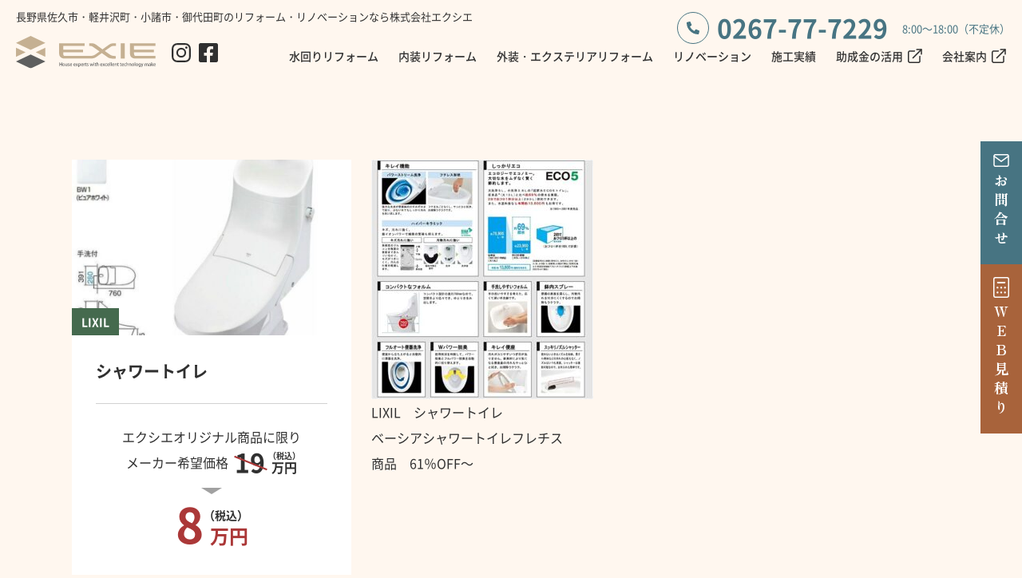

--- FILE ---
content_type: text/html; charset=UTF-8
request_url: https://exie.co.jp/reform/facility/826/
body_size: 10469
content:
<!DOCTYPE HTML>
<html class="showPage">
<head>
<!-- Google tag (gtag.js) -->
<script async src="https://www.googletagmanager.com/gtag/js?id=G-MB0G5SW66T"></script>
<script>
  window.dataLayer = window.dataLayer || [];
  function gtag(){dataLayer.push(arguments);}
  gtag('js', new Date());

  gtag('config', 'G-MB0G5SW66T');
　gtag('config', 'UA-257767808-1');
</script>	
<meta charset="UTF-8">
<meta name="viewport" content="width=device-width">
<meta name="format-detection" content="telephone=no">
<title>
シャワートイレ｜長野県佐久市でリフォーム・注文住宅・新築一戸建てなら【エクシエ】</title>
<meta name="description" content="シャワートイレ｜長野県佐久市でリフォーム・注文住宅・新築一戸建てなら【エクシエ】" />
		
<meta name="keywords" content="" />

<link rel="stylesheet" type="text/css" href="https://exie.co.jp/wp/wp-content/themes/exie-reform/css/reset.css">
<link rel="stylesheet" type="text/css" href="https://exie.co.jp/wp/wp-content/themes/exie-reform/css/common.css?ver=1.0.3" media="print,only screen and (min-width:769px)">
<link rel="stylesheet" type="text/css" href="https://exie.co.jp/wp/wp-content/themes/exie-reform/css/unique.css?ver=1.1.8" media="print,only screen and (min-width:769px)">

<link rel="stylesheet" type="text/css" href="https://exie.co.jp/wp/wp-content/themes/exie-reform/css/sp.css?ver=1.0.9" media="only screen and (min-width: 0px) and (max-width: 768px)">

<link rel="stylesheet" type="text/css" href="https://exie.co.jp/wp/wp-content/themes/exie-reform/slick/slick.css">
<link rel="stylesheet" type="text/css" href="https://exie.co.jp/wp/wp-content/themes/exie-reform/slick/slick-theme.css">
<meta name='robots' content='max-image-preview:large' />
<script type="text/javascript">
window._wpemojiSettings = {"baseUrl":"https:\/\/s.w.org\/images\/core\/emoji\/14.0.0\/72x72\/","ext":".png","svgUrl":"https:\/\/s.w.org\/images\/core\/emoji\/14.0.0\/svg\/","svgExt":".svg","source":{"concatemoji":"https:\/\/exie.co.jp\/wp\/wp-includes\/js\/wp-emoji-release.min.js"}};
/*! This file is auto-generated */
!function(i,n){var o,s,e;function c(e){try{var t={supportTests:e,timestamp:(new Date).valueOf()};sessionStorage.setItem(o,JSON.stringify(t))}catch(e){}}function p(e,t,n){e.clearRect(0,0,e.canvas.width,e.canvas.height),e.fillText(t,0,0);var t=new Uint32Array(e.getImageData(0,0,e.canvas.width,e.canvas.height).data),r=(e.clearRect(0,0,e.canvas.width,e.canvas.height),e.fillText(n,0,0),new Uint32Array(e.getImageData(0,0,e.canvas.width,e.canvas.height).data));return t.every(function(e,t){return e===r[t]})}function u(e,t,n){switch(t){case"flag":return n(e,"\ud83c\udff3\ufe0f\u200d\u26a7\ufe0f","\ud83c\udff3\ufe0f\u200b\u26a7\ufe0f")?!1:!n(e,"\ud83c\uddfa\ud83c\uddf3","\ud83c\uddfa\u200b\ud83c\uddf3")&&!n(e,"\ud83c\udff4\udb40\udc67\udb40\udc62\udb40\udc65\udb40\udc6e\udb40\udc67\udb40\udc7f","\ud83c\udff4\u200b\udb40\udc67\u200b\udb40\udc62\u200b\udb40\udc65\u200b\udb40\udc6e\u200b\udb40\udc67\u200b\udb40\udc7f");case"emoji":return!n(e,"\ud83e\udef1\ud83c\udffb\u200d\ud83e\udef2\ud83c\udfff","\ud83e\udef1\ud83c\udffb\u200b\ud83e\udef2\ud83c\udfff")}return!1}function f(e,t,n){var r="undefined"!=typeof WorkerGlobalScope&&self instanceof WorkerGlobalScope?new OffscreenCanvas(300,150):i.createElement("canvas"),a=r.getContext("2d",{willReadFrequently:!0}),o=(a.textBaseline="top",a.font="600 32px Arial",{});return e.forEach(function(e){o[e]=t(a,e,n)}),o}function t(e){var t=i.createElement("script");t.src=e,t.defer=!0,i.head.appendChild(t)}"undefined"!=typeof Promise&&(o="wpEmojiSettingsSupports",s=["flag","emoji"],n.supports={everything:!0,everythingExceptFlag:!0},e=new Promise(function(e){i.addEventListener("DOMContentLoaded",e,{once:!0})}),new Promise(function(t){var n=function(){try{var e=JSON.parse(sessionStorage.getItem(o));if("object"==typeof e&&"number"==typeof e.timestamp&&(new Date).valueOf()<e.timestamp+604800&&"object"==typeof e.supportTests)return e.supportTests}catch(e){}return null}();if(!n){if("undefined"!=typeof Worker&&"undefined"!=typeof OffscreenCanvas&&"undefined"!=typeof URL&&URL.createObjectURL&&"undefined"!=typeof Blob)try{var e="postMessage("+f.toString()+"("+[JSON.stringify(s),u.toString(),p.toString()].join(",")+"));",r=new Blob([e],{type:"text/javascript"}),a=new Worker(URL.createObjectURL(r),{name:"wpTestEmojiSupports"});return void(a.onmessage=function(e){c(n=e.data),a.terminate(),t(n)})}catch(e){}c(n=f(s,u,p))}t(n)}).then(function(e){for(var t in e)n.supports[t]=e[t],n.supports.everything=n.supports.everything&&n.supports[t],"flag"!==t&&(n.supports.everythingExceptFlag=n.supports.everythingExceptFlag&&n.supports[t]);n.supports.everythingExceptFlag=n.supports.everythingExceptFlag&&!n.supports.flag,n.DOMReady=!1,n.readyCallback=function(){n.DOMReady=!0}}).then(function(){return e}).then(function(){var e;n.supports.everything||(n.readyCallback(),(e=n.source||{}).concatemoji?t(e.concatemoji):e.wpemoji&&e.twemoji&&(t(e.twemoji),t(e.wpemoji)))}))}((window,document),window._wpemojiSettings);
</script>
<style type="text/css">
img.wp-smiley,
img.emoji {
	display: inline !important;
	border: none !important;
	box-shadow: none !important;
	height: 1em !important;
	width: 1em !important;
	margin: 0 0.07em !important;
	vertical-align: -0.1em !important;
	background: none !important;
	padding: 0 !important;
}
</style>
	<link rel='stylesheet' id='sbi_styles-css' href='https://exie.co.jp/wp/wp-content/plugins/instagram-feed/css/sbi-styles.min.css' type='text/css' media='all' />
<link rel='stylesheet' id='wp-block-library-css' href='https://exie.co.jp/wp/wp-includes/css/dist/block-library/style.min.css' type='text/css' media='all' />
<style id='classic-theme-styles-inline-css' type='text/css'>
/*! This file is auto-generated */
.wp-block-button__link{color:#fff;background-color:#32373c;border-radius:9999px;box-shadow:none;text-decoration:none;padding:calc(.667em + 2px) calc(1.333em + 2px);font-size:1.125em}.wp-block-file__button{background:#32373c;color:#fff;text-decoration:none}
</style>
<style id='global-styles-inline-css' type='text/css'>
body{--wp--preset--color--black: #000000;--wp--preset--color--cyan-bluish-gray: #abb8c3;--wp--preset--color--white: #ffffff;--wp--preset--color--pale-pink: #f78da7;--wp--preset--color--vivid-red: #cf2e2e;--wp--preset--color--luminous-vivid-orange: #ff6900;--wp--preset--color--luminous-vivid-amber: #fcb900;--wp--preset--color--light-green-cyan: #7bdcb5;--wp--preset--color--vivid-green-cyan: #00d084;--wp--preset--color--pale-cyan-blue: #8ed1fc;--wp--preset--color--vivid-cyan-blue: #0693e3;--wp--preset--color--vivid-purple: #9b51e0;--wp--preset--gradient--vivid-cyan-blue-to-vivid-purple: linear-gradient(135deg,rgba(6,147,227,1) 0%,rgb(155,81,224) 100%);--wp--preset--gradient--light-green-cyan-to-vivid-green-cyan: linear-gradient(135deg,rgb(122,220,180) 0%,rgb(0,208,130) 100%);--wp--preset--gradient--luminous-vivid-amber-to-luminous-vivid-orange: linear-gradient(135deg,rgba(252,185,0,1) 0%,rgba(255,105,0,1) 100%);--wp--preset--gradient--luminous-vivid-orange-to-vivid-red: linear-gradient(135deg,rgba(255,105,0,1) 0%,rgb(207,46,46) 100%);--wp--preset--gradient--very-light-gray-to-cyan-bluish-gray: linear-gradient(135deg,rgb(238,238,238) 0%,rgb(169,184,195) 100%);--wp--preset--gradient--cool-to-warm-spectrum: linear-gradient(135deg,rgb(74,234,220) 0%,rgb(151,120,209) 20%,rgb(207,42,186) 40%,rgb(238,44,130) 60%,rgb(251,105,98) 80%,rgb(254,248,76) 100%);--wp--preset--gradient--blush-light-purple: linear-gradient(135deg,rgb(255,206,236) 0%,rgb(152,150,240) 100%);--wp--preset--gradient--blush-bordeaux: linear-gradient(135deg,rgb(254,205,165) 0%,rgb(254,45,45) 50%,rgb(107,0,62) 100%);--wp--preset--gradient--luminous-dusk: linear-gradient(135deg,rgb(255,203,112) 0%,rgb(199,81,192) 50%,rgb(65,88,208) 100%);--wp--preset--gradient--pale-ocean: linear-gradient(135deg,rgb(255,245,203) 0%,rgb(182,227,212) 50%,rgb(51,167,181) 100%);--wp--preset--gradient--electric-grass: linear-gradient(135deg,rgb(202,248,128) 0%,rgb(113,206,126) 100%);--wp--preset--gradient--midnight: linear-gradient(135deg,rgb(2,3,129) 0%,rgb(40,116,252) 100%);--wp--preset--font-size--small: 13px;--wp--preset--font-size--medium: 20px;--wp--preset--font-size--large: 36px;--wp--preset--font-size--x-large: 42px;--wp--preset--spacing--20: 0.44rem;--wp--preset--spacing--30: 0.67rem;--wp--preset--spacing--40: 1rem;--wp--preset--spacing--50: 1.5rem;--wp--preset--spacing--60: 2.25rem;--wp--preset--spacing--70: 3.38rem;--wp--preset--spacing--80: 5.06rem;--wp--preset--shadow--natural: 6px 6px 9px rgba(0, 0, 0, 0.2);--wp--preset--shadow--deep: 12px 12px 50px rgba(0, 0, 0, 0.4);--wp--preset--shadow--sharp: 6px 6px 0px rgba(0, 0, 0, 0.2);--wp--preset--shadow--outlined: 6px 6px 0px -3px rgba(255, 255, 255, 1), 6px 6px rgba(0, 0, 0, 1);--wp--preset--shadow--crisp: 6px 6px 0px rgba(0, 0, 0, 1);}:where(.is-layout-flex){gap: 0.5em;}:where(.is-layout-grid){gap: 0.5em;}body .is-layout-flow > .alignleft{float: left;margin-inline-start: 0;margin-inline-end: 2em;}body .is-layout-flow > .alignright{float: right;margin-inline-start: 2em;margin-inline-end: 0;}body .is-layout-flow > .aligncenter{margin-left: auto !important;margin-right: auto !important;}body .is-layout-constrained > .alignleft{float: left;margin-inline-start: 0;margin-inline-end: 2em;}body .is-layout-constrained > .alignright{float: right;margin-inline-start: 2em;margin-inline-end: 0;}body .is-layout-constrained > .aligncenter{margin-left: auto !important;margin-right: auto !important;}body .is-layout-constrained > :where(:not(.alignleft):not(.alignright):not(.alignfull)){max-width: var(--wp--style--global--content-size);margin-left: auto !important;margin-right: auto !important;}body .is-layout-constrained > .alignwide{max-width: var(--wp--style--global--wide-size);}body .is-layout-flex{display: flex;}body .is-layout-flex{flex-wrap: wrap;align-items: center;}body .is-layout-flex > *{margin: 0;}body .is-layout-grid{display: grid;}body .is-layout-grid > *{margin: 0;}:where(.wp-block-columns.is-layout-flex){gap: 2em;}:where(.wp-block-columns.is-layout-grid){gap: 2em;}:where(.wp-block-post-template.is-layout-flex){gap: 1.25em;}:where(.wp-block-post-template.is-layout-grid){gap: 1.25em;}.has-black-color{color: var(--wp--preset--color--black) !important;}.has-cyan-bluish-gray-color{color: var(--wp--preset--color--cyan-bluish-gray) !important;}.has-white-color{color: var(--wp--preset--color--white) !important;}.has-pale-pink-color{color: var(--wp--preset--color--pale-pink) !important;}.has-vivid-red-color{color: var(--wp--preset--color--vivid-red) !important;}.has-luminous-vivid-orange-color{color: var(--wp--preset--color--luminous-vivid-orange) !important;}.has-luminous-vivid-amber-color{color: var(--wp--preset--color--luminous-vivid-amber) !important;}.has-light-green-cyan-color{color: var(--wp--preset--color--light-green-cyan) !important;}.has-vivid-green-cyan-color{color: var(--wp--preset--color--vivid-green-cyan) !important;}.has-pale-cyan-blue-color{color: var(--wp--preset--color--pale-cyan-blue) !important;}.has-vivid-cyan-blue-color{color: var(--wp--preset--color--vivid-cyan-blue) !important;}.has-vivid-purple-color{color: var(--wp--preset--color--vivid-purple) !important;}.has-black-background-color{background-color: var(--wp--preset--color--black) !important;}.has-cyan-bluish-gray-background-color{background-color: var(--wp--preset--color--cyan-bluish-gray) !important;}.has-white-background-color{background-color: var(--wp--preset--color--white) !important;}.has-pale-pink-background-color{background-color: var(--wp--preset--color--pale-pink) !important;}.has-vivid-red-background-color{background-color: var(--wp--preset--color--vivid-red) !important;}.has-luminous-vivid-orange-background-color{background-color: var(--wp--preset--color--luminous-vivid-orange) !important;}.has-luminous-vivid-amber-background-color{background-color: var(--wp--preset--color--luminous-vivid-amber) !important;}.has-light-green-cyan-background-color{background-color: var(--wp--preset--color--light-green-cyan) !important;}.has-vivid-green-cyan-background-color{background-color: var(--wp--preset--color--vivid-green-cyan) !important;}.has-pale-cyan-blue-background-color{background-color: var(--wp--preset--color--pale-cyan-blue) !important;}.has-vivid-cyan-blue-background-color{background-color: var(--wp--preset--color--vivid-cyan-blue) !important;}.has-vivid-purple-background-color{background-color: var(--wp--preset--color--vivid-purple) !important;}.has-black-border-color{border-color: var(--wp--preset--color--black) !important;}.has-cyan-bluish-gray-border-color{border-color: var(--wp--preset--color--cyan-bluish-gray) !important;}.has-white-border-color{border-color: var(--wp--preset--color--white) !important;}.has-pale-pink-border-color{border-color: var(--wp--preset--color--pale-pink) !important;}.has-vivid-red-border-color{border-color: var(--wp--preset--color--vivid-red) !important;}.has-luminous-vivid-orange-border-color{border-color: var(--wp--preset--color--luminous-vivid-orange) !important;}.has-luminous-vivid-amber-border-color{border-color: var(--wp--preset--color--luminous-vivid-amber) !important;}.has-light-green-cyan-border-color{border-color: var(--wp--preset--color--light-green-cyan) !important;}.has-vivid-green-cyan-border-color{border-color: var(--wp--preset--color--vivid-green-cyan) !important;}.has-pale-cyan-blue-border-color{border-color: var(--wp--preset--color--pale-cyan-blue) !important;}.has-vivid-cyan-blue-border-color{border-color: var(--wp--preset--color--vivid-cyan-blue) !important;}.has-vivid-purple-border-color{border-color: var(--wp--preset--color--vivid-purple) !important;}.has-vivid-cyan-blue-to-vivid-purple-gradient-background{background: var(--wp--preset--gradient--vivid-cyan-blue-to-vivid-purple) !important;}.has-light-green-cyan-to-vivid-green-cyan-gradient-background{background: var(--wp--preset--gradient--light-green-cyan-to-vivid-green-cyan) !important;}.has-luminous-vivid-amber-to-luminous-vivid-orange-gradient-background{background: var(--wp--preset--gradient--luminous-vivid-amber-to-luminous-vivid-orange) !important;}.has-luminous-vivid-orange-to-vivid-red-gradient-background{background: var(--wp--preset--gradient--luminous-vivid-orange-to-vivid-red) !important;}.has-very-light-gray-to-cyan-bluish-gray-gradient-background{background: var(--wp--preset--gradient--very-light-gray-to-cyan-bluish-gray) !important;}.has-cool-to-warm-spectrum-gradient-background{background: var(--wp--preset--gradient--cool-to-warm-spectrum) !important;}.has-blush-light-purple-gradient-background{background: var(--wp--preset--gradient--blush-light-purple) !important;}.has-blush-bordeaux-gradient-background{background: var(--wp--preset--gradient--blush-bordeaux) !important;}.has-luminous-dusk-gradient-background{background: var(--wp--preset--gradient--luminous-dusk) !important;}.has-pale-ocean-gradient-background{background: var(--wp--preset--gradient--pale-ocean) !important;}.has-electric-grass-gradient-background{background: var(--wp--preset--gradient--electric-grass) !important;}.has-midnight-gradient-background{background: var(--wp--preset--gradient--midnight) !important;}.has-small-font-size{font-size: var(--wp--preset--font-size--small) !important;}.has-medium-font-size{font-size: var(--wp--preset--font-size--medium) !important;}.has-large-font-size{font-size: var(--wp--preset--font-size--large) !important;}.has-x-large-font-size{font-size: var(--wp--preset--font-size--x-large) !important;}
.wp-block-navigation a:where(:not(.wp-element-button)){color: inherit;}
:where(.wp-block-post-template.is-layout-flex){gap: 1.25em;}:where(.wp-block-post-template.is-layout-grid){gap: 1.25em;}
:where(.wp-block-columns.is-layout-flex){gap: 2em;}:where(.wp-block-columns.is-layout-grid){gap: 2em;}
.wp-block-pullquote{font-size: 1.5em;line-height: 1.6;}
</style>
<link rel='stylesheet' id='dnd-upload-cf7-css' href='https://exie.co.jp/wp/wp-content/plugins/drag-and-drop-multiple-file-upload-contact-form-7/assets/css/dnd-upload-cf7.css' type='text/css' media='all' />
<link rel='stylesheet' id='contact-form-7-css' href='https://exie.co.jp/wp/wp-content/plugins/contact-form-7/includes/css/styles.css' type='text/css' media='all' />
<link rel='stylesheet' id='contact-form-7-confirm-css' href='https://exie.co.jp/wp/wp-content/plugins/contact-form-7-add-confirm/includes/css/styles.css' type='text/css' media='all' />
<link rel='stylesheet' id='fancybox-css' href='https://exie.co.jp/wp/wp-content/plugins/easy-fancybox/fancybox/1.5.4/jquery.fancybox.min.css' type='text/css' media='screen' />
<script type='text/javascript' src='https://exie.co.jp/wp/wp-includes/js/jquery/jquery.min.js' id='jquery-core-js'></script>
<script type='text/javascript' src='https://exie.co.jp/wp/wp-includes/js/jquery/jquery-migrate.min.js' id='jquery-migrate-js'></script>
<link rel="https://api.w.org/" href="https://exie.co.jp/wp-json/" /><link rel="alternate" type="application/json" href="https://exie.co.jp/wp-json/wp/v2/reform_facility/826" /><link rel="EditURI" type="application/rsd+xml" title="RSD" href="https://exie.co.jp/wp/xmlrpc.php?rsd" />
<link rel="canonical" href="https://exie.co.jp/reform/facility/826/" />
<link rel='shortlink' href='https://exie.co.jp/?p=826' />
<link rel="alternate" type="application/json+oembed" href="https://exie.co.jp/wp-json/oembed/1.0/embed?url=https%3A%2F%2Fexie.co.jp%2Freform%2Ffacility%2F826%2F" />
<link rel="alternate" type="text/xml+oembed" href="https://exie.co.jp/wp-json/oembed/1.0/embed?url=https%3A%2F%2Fexie.co.jp%2Freform%2Ffacility%2F826%2F&#038;format=xml" />
<meta property="og:title" content="シャワートイレ" />
<meta property="og:description" content="" />
<meta property="og:type" content="article" />
<meta property="og:url" content="https://exie.co.jp/reform/facility/826/" />
<meta property="og:image" content="https://exie.co.jp/wp/wp-content/themes/exie-reform/img/common/no-image01.jpg" />
<meta property="og:site_name" content="株式会社エクシエ" />
<meta name="twitter:card" content="summary_large_image" />
<meta name="twitter:site" content="" />
<meta property="og:locale" content="ja_JP" />
	
<script type="text/javascript" src="https://exie.co.jp/wp/wp-content/themes/exie-reform/js/basic.js" defer="defer"></script>
	
<script type="text/javascript" src="https://exie.co.jp/wp/wp-content/themes/exie-reform/js/smoothscrollex.js" defer="defer"></script>
	
<script type="text/javascript" src="https://exie.co.jp/wp/wp-content/themes/exie-reform/slick/slick.min.js" defer="defer"></script>
<script type="text/javascript" src="https://exie.co.jp/wp/wp-content/themes/exie-reform/js/css_browser_selector.js" defer="defer"></script>
	
	

</head>
<body class="reform_facility-template-default single single-reform_facility postid-826" ontouchstart="">
<header>

    <div id="header">
		<div class="head-inner flex">
			<div class="head-text01">
				<p>長野県佐久市・軽井沢町・小諸市・御代田町のリフォーム・リノベーションなら株式会社エクシエ</p>
			</div>
		  			<div class="logo">
				<a href="https://exie.co.jp/reform/">
					<img src="https://exie.co.jp/wp/wp-content/themes/exie-reform/img/common/logo.svg" width="238" height="60" alt="長野県佐久市でリフォーム・注文住宅・新築一戸建てなら【エクシエ】"/>
				</a>
			</div>
						
			<ul class="sns">
	<li><a href="https://www.instagram.com/house.experts.exie/" target="_blank" rel="noopener noreferrer"><img src="https://exie.co.jp/wp/wp-content/themes/exie-reform/img/common/ico-insta.svg" alt="instagram"/></a></li>
	<li><a href="#" target="_blank" rel="noopener noreferrer"><img src="https://exie.co.jp/wp/wp-content/themes/exie-reform/img/common/ico-fb.svg" alt="facebook"/></a></li>
</ul>
			<div class="head-right">
				<div class="head-telBox">
					<div class="tel-set">
	<div class="tel-num"><a href="tel:0267-77-7229" class="no-pc"><span>0267-77-7229</span></a></div>	<div class="bh">
		<span>8:00～18:00（不定休）</span>
	</div>
</div>
					
				</div>
				<div id="gnav">
					<ul class="flex">
						<li class="gnav01">
							<div class="dr-tit">
								水回りリフォーム
							</div>
							<div class="drop-nav">
								<ul class="dr-list01 flex">
																	<li>
										<a href="https://exie.co.jp/reform/kitchen/" class="flex">
											<div class="img">
												<div class="in-img"></div>
											</div>
											<div class="text">
												キッチンリフォーム
											</div>
										</a>
									</li>
																									<li>
										<a href="https://exie.co.jp/reform/bath/" class="flex">
											<div class="img">
												<div class="in-img"></div>
											</div>
											<div class="text">
												お風呂リフォーム
											</div>
										</a>
									</li>
																									<li>
										<a href="https://exie.co.jp/reform/washroom-toilet/" class="flex">
											<div class="img">
												<div class="in-img"></div>
											</div>
											<div class="text">
												洗面・トイレリフォーム
											</div>
										</a>
									</li>
																									<li>
										<a href="https://exie.co.jp/reform/water-heater/" class="flex">
											<div class="img">
												<div class="in-img"></div>
											</div>
											<div class="text">
												給湯器リフォーム
											</div>
										</a>
									</li>
									
								</ul>
							</div>
						</li>
						<li class="gnav02">
							<div class="dr-tit">
								内装リフォーム
							</div>
							<div class="drop-nav">
								<ul class="dr-list02 flex">
									<li>
	<a href="https://exie.co.jp/reform/thermal-insulation/" class="flex">
		<div class="ico"><img src="https://exie.co.jp/wp/wp-content/themes/exie-reform/img/common/i01.svg" alt=""/></div>
		<div class="text">
			断熱・省エネ<br class="sp">リフォーム
		</div>
	</a>
</li>
<li>
	<a href="https://exie.co.jp/reform/telework/" class="flex">
		<div class="ico"><img src="https://exie.co.jp/wp/wp-content/themes/exie-reform/img/common/i03.svg" alt=""/></div>
		<div class="text">
			書斎・<br class="sp">テレワーク<br class="sp">リフォーム
		</div>
	</a>
</li>
<li>
	<a href="https://exie.co.jp/reform/flooring/" class="flex">
		<div class="ico"><img src="https://exie.co.jp/wp/wp-content/themes/exie-reform/img/common/i05.svg" alt=""/></div>
		<div class="text">
			床材<br class="sp">リフォーム
		</div>
	</a>
</li>
								</ul>
							</div>
						</li>
						<li class="gnav03">
							<div class="dr-tit">
								外装・エクステリアリフォーム
							</div>
							<div class="drop-nav">
								<ul class="dr-list02 flex">
									<li>
	<a href="https://exie.co.jp/reform/exterior/" class="flex">
		<div class="ico"><img src="https://exie.co.jp/wp/wp-content/themes/exie-reform/img/common/i14.svg" alt=""/></div>
		<div class="text">
			外構・庭<br class="sp">リフォーム
		</div>
	</a>
</li>
								</ul>
							</div>
						</li>
						<li class="gnav04">
							<div class="dr-tit">
								リノベーション
							</div>
							<div class="drop-nav">
								<ul class="dr-list02 flex">
								<li>
	<a href="https://exie.co.jp/reform/empty_house/" class="flex">
		<div class="ico"><img src="https://exie.co.jp/wp/wp-content/themes/exie-reform/img/common/i21.svg" alt=""/></div>
		<div class="text">
			空き家<br class="sp">リノベーション
		</div>
	</a>
</li>

								</ul>
							</div>
						</li>
						<li><a href="https://exie.co.jp/reform/works/"><span>施工実績</span></a></li>
						<li><a class="blank" href="https://exie.co.jp/subsidy/" target="_blank" rel="noopener noreferrer"><span>助成金の活用</span></a></li>
						<li><a class="blank" href="https://exie.co.jp/company/" target="_blank" rel="noopener noreferrer"><span>会社案内</span></a></li>
					</ul>
				</div>
		  </div>

			
	  </div>
	</div>

	<nav>
	<!--スマホナビ-->
	<div class="sp-nav-btn sp">
		<span class="bar01"><span></span></span>
		<span class="bar02"><span></span></span>
		<span class="bar03"><span></span></span>
	</div>	
	<div class="sp-nav-list sp">
		<div class="overlay-nav"></div>
		<div class="navs-list-wrap">
			<ul class="navs-list">
				<li class="pare">
					<div class="nav-midashi">内装リフォーム</div>
					<ul class="sp-nav sp-nav02">
											<li><a href="https://exie.co.jp/reform/kitchen/">キッチンリフォーム</a></li>
																<li><a href="https://exie.co.jp/reform/bath/">お風呂リフォーム</a></li>
																<li><a href="https://exie.co.jp/reform/washroom-toilet/">洗面・トイレリフォーム</a></li>
																<li><a href="https://exie.co.jp/reform/water-heater/">給湯器リフォーム</a></li>
						
					</ul>
				</li>
				<li class="pare">
					<div class="nav-midashi">水回りリフォーム</div>
					<ul class="sp-nav sp-nav02">
						<li>
	<a href="https://exie.co.jp/reform/thermal-insulation/" class="flex">
		<div class="ico"><img src="https://exie.co.jp/wp/wp-content/themes/exie-reform/img/common/i01.svg" alt=""/></div>
		<div class="text">
			断熱・省エネ<br class="sp">リフォーム
		</div>
	</a>
</li>
<li>
	<a href="https://exie.co.jp/reform/telework/" class="flex">
		<div class="ico"><img src="https://exie.co.jp/wp/wp-content/themes/exie-reform/img/common/i03.svg" alt=""/></div>
		<div class="text">
			書斎・<br class="sp">テレワーク<br class="sp">リフォーム
		</div>
	</a>
</li>
<li>
	<a href="https://exie.co.jp/reform/flooring/" class="flex">
		<div class="ico"><img src="https://exie.co.jp/wp/wp-content/themes/exie-reform/img/common/i05.svg" alt=""/></div>
		<div class="text">
			床材<br class="sp">リフォーム
		</div>
	</a>
</li>
					</ul>
				</li>
				<li class="pare">
					<div class="nav-midashi">外構・エクステリアリフォーム</div>
					<ul class="sp-nav sp-nav02">
						<li>
	<a href="https://exie.co.jp/reform/thermal-insulation/" class="flex">
		<div class="ico"><img src="https://exie.co.jp/wp/wp-content/themes/exie-reform/img/common/i01.svg" alt=""/></div>
		<div class="text">
			断熱・省エネ<br class="sp">リフォーム
		</div>
	</a>
</li>
<li>
	<a href="https://exie.co.jp/reform/telework/" class="flex">
		<div class="ico"><img src="https://exie.co.jp/wp/wp-content/themes/exie-reform/img/common/i03.svg" alt=""/></div>
		<div class="text">
			書斎・<br class="sp">テレワーク<br class="sp">リフォーム
		</div>
	</a>
</li>
<li>
	<a href="https://exie.co.jp/reform/flooring/" class="flex">
		<div class="ico"><img src="https://exie.co.jp/wp/wp-content/themes/exie-reform/img/common/i05.svg" alt=""/></div>
		<div class="text">
			床材<br class="sp">リフォーム
		</div>
	</a>
</li>
					</ul>
				</li>
				<li class="pare">
					<div class="nav-midashi">リノベーション</div>
					<ul class="sp-nav sp-nav02">
						<li>
	<a href="https://exie.co.jp/reform/empty_house/" class="flex">
		<div class="ico"><img src="https://exie.co.jp/wp/wp-content/themes/exie-reform/img/common/i21.svg" alt=""/></div>
		<div class="text">
			空き家<br class="sp">リノベーション
		</div>
	</a>
</li>

					</ul>
				</li>
				<li><a href="https://exie.co.jp/reform/works/"><span>施工実績</span></a></li>
				<li>
					<div class="nav-midashi">会社案内</div>
					<ul class="sp-nav sp-nav02">
						<li><a class="blank" href="https://exie.co.jp/support/" target="_blank" rel="noopener noreferrer"><span>安心保障</span></a></li>
						<li><a class="blank" href="https://exie.co.jp/immigration/" target="_blank" rel="noopener noreferrer"><span>移住者サポート</span></a></li>
						<li><a class="blank" href="https://exie.co.jp/company/" target="_blank" rel="noopener noreferrer"><span>会社概要</span></a></li>
						<li><a class="blank" href="https://exie.co.jp/news/" target="_blank" rel="noopener noreferrer"><span>お知らせ</span></a></li>
						<li><a href="https://exie.co.jp/reform/estimate/"><span>WEB見積り</span></a></li>
						<li><a href="https://exie.co.jp/reform/contact/"><span>お問い合わせ</span></a></li>
						<li><a href="https://exie.co.jp/privacy/" target="_blank" rel="noopener noreferrer"><span>プライバシーポリシー</span></a></li>
						<li><a href="https://exie.co.jp/sitepolicy/" target="_blank" rel="noopener noreferrer"><span>サイトポリシー</span></a></li>

					</ul>
				</li>
				<li class="contact-sp">
					<div class="sp-telBox">
						<div class="tel-set">
	<div class="tel-num"><a href="tel:0267-77-7229" class="no-pc"><span>0267-77-7229</span></a></div>	<div class="bh">
		<span>8:00～18:00（不定休）</span>
	</div>
</div>
					</div>
					<div class="ft-btn01"><a href="https://exie.co.jp/reform/contact/"><span>お問い合わせ</span></a></div>
				</li>
			</ul>
		</div>	
	</div>
	</nav>
	
</header>	

	
<div id="top-link"><span>ページの先頭</span></div>	
<div id="f-trigger"></div><main>
<main>
	
	
	
<div id="contents" class="under-cont">
	<section class="single-wroksBox">
		<div class="wrap">
			<div class="rf-cont01 flex">
				<article class="featBox">
	<a href="https://exie.co.jp/reform/facility/826/" target="_blank" rel="noopener noreferrer" class="in-box">
		<div class="img">
			<div class="in-img" style="background: url(https://exie.co.jp/wp/wp-content/uploads/2023/03/jusetsu-shop_inax-bc-ba20s-dt-ba283-bw1-e1678177810177.jpg) no-repeat center #ccc;background-size: cover;"></div>
			<div class="b-cate">LIXIL</div>
		</div>
		<div class="cont">
			<h3>シャワートイレ</h3>
			<div class="price-box">
				<div class="normal">
					<p>エクシエオリジナル商品に限り</p>
					<div class="n-pr">
												<p class="line01">メーカー希望価格</p>
						<div class="num">
							<span class="slash">19</span><span class="yen">万円</span><span class="zei">（税込）</span>
						</div>
											</div>
					<div class="o-pr">
												<div class="num">
							<span class="big">8</span><span class="yen">万円</span><span class="zei">（税込）</span>
						</div>
											</div>
				</div>
			</div>
		</div>
	</a>
</article>
								<div class="text">
					<p><img decoding="async" loading="lazy" src="https://exie.co.jp/wp/wp-content/uploads/2023/03/71B4QQ72OLL._AC_SX679_-278x300.jpg" alt="" width="278" height="300" class="alignnone size-medium wp-image-837" srcset="https://exie.co.jp/wp/wp-content/uploads/2023/03/71B4QQ72OLL._AC_SX679_-278x300.jpg 278w, https://exie.co.jp/wp/wp-content/uploads/2023/03/71B4QQ72OLL._AC_SX679_.jpg 679w" sizes="(max-width: 278px) 100vw, 278px" /></p>
<p>LIXIL　シャワートイレ</p>
<p>ベーシアシャワートイレフレチス</p>
<p>商品　61％OFF～</p>
				</div>
							</div>
			
			
		</div>
	</section>
	
	

	
</div>
</main>




<footer>
	
	<div id="scr">
		<div class="scr01">
			<a href="https://exie.co.jp/reform/contact/">
				<span>
					<span>お</span><span>問</span><span>合</span><span>せ</span>
				</span>
			</a>
		</div>
		<div class="scr02">
			<a href="https://exie.co.jp/reform/estimate/">
				<span>
					<span>W</span><span>E</span><span>B</span><span>見</span><span>積</span><span>り</span>
				</span>
			</a>
		</div>
	</div>
	
	<div id="footer">
		<div id="ftBox01">
						<div id="bread">
	<div class="wrap cf">
		<ul class="bread-list">
			<li><a href="https://exie.co.jp/reform/">TOP</a></li>
			<li>シャワートイレ</li>
		</ul>
	</div>
</div>
						<div class="wrap">
				<div class="inner01 flex">
					<h2 class="ft-logo">
						<a href="https://exie.co.jp/reform/">
							<img src="https://exie.co.jp/wp/wp-content/themes/exie-reform/img/common/logo.svg" width="238" height="60" alt="長野県佐久市でリフォーム・注文住宅・新築一戸建てなら【エクシエ】"/>
						</a>
					</h2>
					<ul class="sns">
	<li><a href="https://www.instagram.com/house.experts.exie/" target="_blank" rel="noopener noreferrer"><img src="https://exie.co.jp/wp/wp-content/themes/exie-reform/img/common/ico-insta.svg" alt="instagram"/></a></li>
	<li><a href="#" target="_blank" rel="noopener noreferrer"><img src="https://exie.co.jp/wp/wp-content/themes/exie-reform/img/common/ico-fb.svg" alt="facebook"/></a></li>
</ul>
					<div class="ft-telBox">
						<div class="tel-set">
	<div class="tel-num"><a href="tel:0267-77-7229" class="no-pc"><span>0267-77-7229</span></a></div>	<div class="bh">
		<span>8:00～18:00（不定休）</span>
	</div>
</div>
						
					</div>
					<div class="ft-btn01"><a href="https://exie.co.jp/reform/contact/"><span>お問い合わせ</span></a></div>
				</div>
					
				<div class="inner02 flex">
					<div id="fnav">
						<div class="fnav01">
							<div class="f-tit">水回りリフォーム</div>
							<ul>
															<li><a href="https://exie.co.jp/reform/kitchen/">キッチンリフォーム</a></li>
																						<li><a href="https://exie.co.jp/reform/bath/">お風呂リフォーム</a></li>
																						<li><a href="https://exie.co.jp/reform/washroom-toilet/">洗面・トイレリフォーム</a></li>
																						<li><a href="https://exie.co.jp/reform/water-heater/">給湯器リフォーム</a></li>
								
							</ul>
						</div>
						<div class="fnav02">
							<div class="f-tit">内装リフォーム</div>
							<ul>
															<li><a href="https://exie.co.jp/reform/thermal-insulation/"><span>断熱・省エネリフォーム</span></a></li>
																													<li><a href="https://exie.co.jp/reform/telework/"><span>書斎・テレワークリフォーム</span></a></li>
																						<li><a href="https://exie.co.jp/reform/flooring/"><span>床材リフォーム</span></a></li>
																																																								</ul>
						</div>
						<div class="fnav03">
							<div class="f-tit">外構・エクステリアリフォーム</div>
							<ul>
																					<li><a href="https://exie.co.jp/reform/exterior/"><span>外構・庭リフォーム</span></a></li>
																												</ul>
						</div>
						<div class="fnav04">
							<div class="f-tit">リノベーション</div>
							<ul>
																																											<li><a href="https://exie.co.jp/reform/empty_house/"><span>空き家リノベーション</span></a></li>
																					</ul>
						</div>
						<div class="fnav05">
							<div class="f-tit02"><a href="https://exie.co.jp/reform/works/">施工事例</a></div>
							<div class="f-tit">会社案内</div>
							<ul>
								<li><a class="blank" href="https://exie.co.jp/support/" target="_blank" rel="noopener noreferrer"><span>安心保障</span></a></li>
								<li><a class="blank" href="https://exie.co.jp/immigration/" target="_blank" rel="noopener noreferrer"><span>移住者サポート</span></a></li>
								<li><a class="blank" href="https://exie.co.jp/company/" target="_blank" rel="noopener noreferrer"><span>会社概要</span></a></li>
								<li><a class="blank" href="https://exie.co.jp/news/" target="_blank" rel="noopener noreferrer"><span>お知らせ</span></a></li>
								<li><a href="https://exie.co.jp/reform/estimate/"><span>WEB見積り</span></a></li>
								<li><a href="https://exie.co.jp/reform/contact/"><span>お問い合わせ</span></a></li>
								<li><a href="https://exie.co.jp/privacy/" target="_blank" rel="noopener noreferrer"><span>プライバシーポリシー</span></a></li>
								<li><a href="https://exie.co.jp/sitepolicy/" target="_blank" rel="noopener noreferrer"><span>サイトポリシー</span></a></li>
							</ul>
						</div>
					</div>
					
				</div>
				
				<div class="inner03 flex">
					<div class="ft-ban01">
						<a href="https://exie.co.jp/subsidy/" target="_blank" rel="noopener noreferrer">
							<picture>
							<source media="(min-width:769px)" srcset="https://exie.co.jp/wp/wp-content/themes/exie-reform/img/common/ft-ban01.png">
							<source media="(max-width:768px)" srcset="https://exie.co.jp/wp/wp-content/themes/exie-reform/img/common/ft-ban01-sp.jpg">
							<img src="https://exie.co.jp/wp/wp-content/themes/exie-reform/img/common/ft-ban01.png" alt="ながの子育て家庭優待パスポート協賛店">
							</picture>
						</a>
					</div>
					<div class="ft-ban02">
						<a href="https://exie.co.jp" target="_blank" rel="noopener noreferrer">
							<picture>
							<source media="(min-width:769px)" srcset="https://exie.co.jp/wp/wp-content/themes/exie-reform/img/common/ft-ban02.png">
							<source media="(max-width:768px)" srcset="https://exie.co.jp/wp/wp-content/themes/exie-reform/img/common/ft-ban02-sp.jpg">
							<img src="https://exie.co.jp/wp/wp-content/themes/exie-reform/img/common/ft-ban02.png" alt="完全自由設計・フルオーダーの注文住宅 エクシエ">
							</picture>
						</a>
					</div>
					<div class="ft-btn03">
						<a href="https://page.line.me/?accountId=228zvmfk" target="_blank" rel="noopener noreferrer">
							<span>お得な情報GET</span>
						</a>
					</div>
				</div>
				
			</div>
		</div>

		<div class="ft-bottom">
			<div class="wrap">
								<div class="copyright"><p> ©2023-2026 株式会社エクシエ</p></div>
			</div>
		</div>
	</div>
</footer>
<!-- Instagram Feed JS -->
<script type="text/javascript">
var sbiajaxurl = "https://exie.co.jp/wp/wp-admin/admin-ajax.php";
</script>
<script type="text/javascript">
document.addEventListener( 'wpcf7mailsent', function( event ) {
	if ( '8' == event.detail.contactFormId ) {
		window.location.href = 'https://exie.co.jp/reform/contact_thanks';
		}
	if ( '215' == event.detail.contactFormId ) {
		window.location.href = 'https://exie.co.jp/reform/estimate_thanks';
		}

}, false );
</script>
<script type='text/javascript' src='https://exie.co.jp/wp/wp-content/plugins/contact-form-7/includes/swv/js/index.js' id='swv-js'></script>
<script type='text/javascript' id='contact-form-7-js-extra'>
/* <![CDATA[ */
var wpcf7 = {"api":{"root":"https:\/\/exie.co.jp\/wp-json\/","namespace":"contact-form-7\/v1"}};
/* ]]> */
</script>
<script type='text/javascript' src='https://exie.co.jp/wp/wp-content/plugins/contact-form-7/includes/js/index.js' id='contact-form-7-js'></script>
<script type='text/javascript' src='https://exie.co.jp/wp/wp-content/plugins/drag-and-drop-multiple-file-upload-contact-form-7/assets/js/codedropz-uploader-min.js' id='codedropz-uploader-js'></script>
<script type='text/javascript' id='dnd-upload-cf7-js-extra'>
/* <![CDATA[ */
var dnd_cf7_uploader = {"ajax_url":"https:\/\/exie.co.jp\/wp\/wp-admin\/admin-ajax.php","ajax_nonce":"203a8976e6","drag_n_drop_upload":{"tag":"h3","text":"\u3053\u3053\u306b\u30d5\u30a1\u30a4\u30eb\u3092\u30c9\u30ed\u30c3\u30d7\u3057\u3066\u304f\u3060\u3055\u3044","or_separator":"\u307e\u305f\u306f","browse":"\u30d5\u30a1\u30a4\u30eb\u3092\u9078\u629e","server_max_error":"\u30a2\u30c3\u30d7\u30ed\u30fc\u30c9\u3055\u308c\u305f\u30d5\u30a1\u30a4\u30eb\u306f\u3001\u30b5\u30fc\u30d0\u30fc\u306e\u6700\u5927\u30a2\u30c3\u30d7\u30ed\u30fc\u30c9 \u30b5\u30a4\u30ba\u3092\u8d85\u3048\u3066\u3044\u307e\u3059\u3002","large_file":"\u30a2\u30c3\u30d7\u30ed\u30fc\u30c9\u3055\u308c\u305f\u30d5\u30a1\u30a4\u30eb\u304c\u5927\u304d\u3059\u304e\u307e\u3059\u3002","inavalid_type":"\u30a2\u30c3\u30d7\u30ed\u30fc\u30c9\u3055\u308c\u305f\u30d5\u30a1\u30a4\u30eb\u306e\u5f62\u5f0f\u306f\u8a31\u53ef\u3055\u308c\u3066\u3044\u307e\u305b\u3093\u3002","max_file_limit":"Note : Some of the files are not uploaded ( Only %count% files allowed )","required":"This field is required.","delete":{"text":"deleting","title":"Remove"}},"dnd_text_counter":"of","disable_btn":""};
/* ]]> */
</script>
<script type='text/javascript' src='https://exie.co.jp/wp/wp-content/plugins/drag-and-drop-multiple-file-upload-contact-form-7/assets/js/dnd-upload-cf7.js' id='dnd-upload-cf7-js'></script>
<script type='text/javascript' src='https://exie.co.jp/wp/wp-includes/js/jquery/jquery.form.min.js' id='jquery-form-js'></script>
<script type='text/javascript' src='https://exie.co.jp/wp/wp-content/plugins/contact-form-7-add-confirm/includes/js/scripts.js' id='contact-form-7-confirm-js'></script>
<script type='text/javascript' src='https://exie.co.jp/wp/wp-content/plugins/easy-fancybox/fancybox/1.5.4/jquery.fancybox.min.js' id='jquery-fancybox-js'></script>
<script id="jquery-fancybox-js-after" type="text/javascript">
var fb_timeout, fb_opts={'overlayShow':true,'hideOnOverlayClick':true,'showCloseButton':true,'margin':20,'enableEscapeButton':true,'autoScale':true };
if(typeof easy_fancybox_handler==='undefined'){
var easy_fancybox_handler=function(){
jQuery([".nolightbox","a.wp-block-fileesc_html__button","a.pin-it-button","a[href*='pinterest.com\/pin\/create']","a[href*='facebook.com\/share']","a[href*='twitter.com\/share']"].join(',')).addClass('nofancybox');
jQuery('a.fancybox-close').on('click',function(e){e.preventDefault();jQuery.fancybox.close()});
/* IMG */
var fb_IMG_select=jQuery('a[href*=".jpg" i]:not(.nofancybox,li.nofancybox>a),area[href*=".jpg" i]:not(.nofancybox),a[href*=".png" i]:not(.nofancybox,li.nofancybox>a),area[href*=".png" i]:not(.nofancybox),a[href*=".webp" i]:not(.nofancybox,li.nofancybox>a),area[href*=".webp" i]:not(.nofancybox)');
fb_IMG_select.addClass('fancybox image');
var fb_IMG_sections=jQuery('.gallery,.wp-block-gallery,.tiled-gallery,.wp-block-jetpack-tiled-gallery');
fb_IMG_sections.each(function(){jQuery(this).find(fb_IMG_select).attr('rel','gallery-'+fb_IMG_sections.index(this));});
jQuery('a.fancybox,area.fancybox,.fancybox>a').each(function(){jQuery(this).fancybox(jQuery.extend(true,{},fb_opts,{'transitionIn':'elastic','transitionOut':'elastic','opacity':false,'hideOnContentClick':false,'titleShow':true,'titlePosition':'over','titleFromAlt':true,'showNavArrows':true,'enableKeyboardNav':true,'cyclic':false}))});
/* Inline */
jQuery('a.fancybox-inline,area.fancybox-inline,.fancybox-inline>a').each(function(){jQuery(this).fancybox(jQuery.extend(true,{},fb_opts,{'type':'inline','autoDimensions':true,'scrolling':'no','easingIn':'linear','opacity':false,'hideOnContentClick':false,'titleShow':false}))});
/* iFrame */
jQuery('a.fancybox-iframe,area.fancybox-iframe,.fancybox-iframe>a').each(function(){jQuery(this).fancybox(jQuery.extend(true,{},fb_opts,{'type':'iframe','width':'70%','height':'90%','padding':0,'titleShow':false,'titlePosition':'float','titleFromAlt':true,'allowfullscreen':false}))});
};};
var easy_fancybox_auto=function(){setTimeout(function(){jQuery('a#fancybox-auto,#fancybox-auto>a').first().trigger('click')},1000);};
jQuery(easy_fancybox_handler);jQuery(document).on('post-load',easy_fancybox_handler);
jQuery(easy_fancybox_auto);
</script>
<script type='text/javascript' src='https://exie.co.jp/wp/wp-content/plugins/easy-fancybox/vendor/jquery.easing.min.js' id='jquery-easing-js'></script>
</body>
</html>

--- FILE ---
content_type: text/css
request_url: https://exie.co.jp/wp/wp-content/themes/exie-reform/css/common.css?ver=1.0.3
body_size: 4664
content:
@charset "utf-8";
/* CSS Document */
/*webフォント読み込み*/

@font-face {/*notosansレギュラー*/
  font-family: 'Noto Sans JP';
  src: url('../fonts/NotoSansJP-Regular.otf');
  src:
  url('../fonts/NotoSansJP-Regular.woff2') format('woff2'),
  url('../fonts/NotoSansJP-Regular.woff') format('woff'),
  url('../fonts/NotoSansJP-Regular.otf') format('truetype');
	font-weight: 400;
}
@font-face {/*notosansミディアム*/
  font-family: 'Noto Sans JP';
  src: url('../fonts/NotoSansJP-Medium.otf');
  src:
  url('../fonts/NotoSansJP-Medium.woff2') format('woff2'),
  url('../fonts/NotoSansJP-Medium.woff') format('woff'),
  url('../fonts/NotoSansJP-Medium.otf') format('truetype');
	font-weight: 500;
}
@font-face {/*notosansボールド*/
  font-family: 'Noto Sans JP';
  src: url('../fonts/NotoSansJP-Bold.otf');
  src:
  url('../fonts/NotoSansJP-Bold.woff2') format('woff2'),
  url('../fonts/NotoSansJP-Bold.woff') format('woff'),
  url('../fonts/NotoSansJP-Bold.otf') format('truetype');
	font-weight: 700;
}

@font-face {/*zen antique*/
  font-family: 'zen';
  src: url('../fonts/ZenAntique-Regular.otf');
  src:
  url('../fonts/ZenAntique-Regular.woff2') format('woff2'),
  url('../fonts/ZenAntique-Regular.woff') format('woff'),
  url('../fonts/ZenAntique-Regular.ttf') format('truetype');
        font-weight: 400;
}
/* Link
=========================================== */

a:link, a:visited {
	color: #303030;text-decoration: none;
}
a:hover, a:active {
	color:#303030;text-decoration: underline;
	
}
a {
	outline: none;transition: 0.3s;color:#303030;text-decoration: none;
}

a img{transition: 0.3s;}
a:hover img {opacity:0.7;}


:focus{outline: none;}
/* 共通設定
=========================================== */
html.showPage,
html.showPage body{min-width: 1200px;}
html.showPage body:not(.home){padding-top: 120px;}
body {
	background:#FFF7EF;
	color:#303030;
	font-size:16px;
	line-height: 2;
	font-family: 'Noto Sans JP',"メイリオ","Mayryo ","ヒラギノ角ゴ Pro W3","ＭＳ Ｐゴシック","MS PGothic",sans-serif;
	font-style: normal;
	font-weight: 400;
	word-break: break-all;
	
}
h1,h2,h3,h4,h5,h6{line-height: 1.5;font-weight: 700;}
body,li,th,td,p,dt,dd{}
body#tinymce{min-width:inherit!important;}
input,select,textarea{font-family: 'Noto Sans JP',"メイリオ","Mayryo ","ヒラギノ角ゴ Pro W3","ＭＳ Ｐゴシック","MS PGothic",sans-serif;font-weight: 500;}

.wrap{max-width: 1100px;margin:0 auto;	position:relative;}

table{width:100%;}
img{max-width:100%;height:auto;}

.no-pc{display: inline-block;pointer-events: none;text-decoration: none!important;}

div#f-trigger {opacity: 0;position: absolute;left: 0;top: 90px;z-index: -20;}

/*共通見出し設定*/
.titles01{margin-bottom: 55px;font-family: 'zen',serif;letter-spacing: 0.04em;font-weight: 400;}
.titles01 .jp{font-size: 40px;display: block;}
.titles01 .en{font-size: 16px;}

.titles02{font-weight: 400;}
.titles02 .komoji{font-size: 14px;display: block;font-weight: 500;color: #A1A1A1;margin-bottom: 15px;}
.titles02 .text{font-size: 30px;font-family: 'zen',serif;letter-spacing: 0.04em;}



.titles03{font-weight: 400;font-family: 'zen',serif;margin-bottom: 25px;position: relative;padding-top: 18px;font-size: 28px;letter-spacing: 0.04em;}
.titles03:before{content:"";width:40px;height: 2px;position: absolute;left: 0;top:0;background: #456A4E;}

/*共通ボタン設定*/


.btn01{}
.btn01 a {color: #456A4E;}
.btn01 a span.lines{position: relative;display: inline-block;}
.btn01 a span.lines:before{content:""; position: absolute;width: 100%;height: 1px;background: #456A4E;left: 0;bottom:-3px;}
.btn01 a,
.btn-arrow{display: inline-block;position: relative;text-decoration: none;font-weight: 700;padding-right: 80px;}
.btn01 a span.arrow{display: block;width: 60px;height: 60px;border-radius: 100%;background: url("../img/common/btn-arrow01.svg") no-repeat center #456A4E;position: absolute;right: 0;top:50%;transform: translateY(-50%);border:solid 1px #456A4E;transition: 0.3s;box-sizing: border-box;}
.btn-arrow span.arrow{display: block;width: 60px;height: 60px;border-radius: 100%;background: url("../img/common/btn-arrow02.svg") no-repeat center;position: absolute;right: 0;top:50%;transform: translateY(-50%);border:solid 1px #fff;transition: 0.3s;box-sizing: border-box;}

/*
.btn01 a span.arrow:before,
.btn-arrow span.arrow:before{content:"";width:calc(100% + 2px);height:calc(100% + 2px);border-radius: 100%;background: url("../img/common/btn-arrow02.svg") no-repeat center #fff;position: absolute;left: -1px;top:-1px;transition: 0.3s;opacity: 0;box-sizing: border-box;border: solid 1px #456A4E;}
*/

.btn01 a:hover span.arrow{right: -5px;}
/*
.btn01 a:hover span.arrow:before,
a:hover .btn-arrow span.arrow:before{animation: btn01 0.3s linear 0.2s 1 forwards;}

.btn01 a:hover span.arrow{}
@keyframes btn01 { 
	0% { opacity: 0;}
	100%{opacity: 1;}
}
*/


/*スライダー　ふわっ*/
div#mv-slider,div#works-slider,div#voice-slider{opacity: 0;transition: opacity .3s linear;}
div#mv-slider.slick-initialized,
div#works-slider.slick-initialized,
div#voice-slider.slick-initialized{opacity: 1;}



/*font*/
.zen{ font-family: 'zen',serif;font-weight: 400;}


/* header */
/*-------------------------------------------*/

#header {width:100%;z-index:100;}
#header {position:fixed;transition: 0.3s;box-sizing: border-box;left: 0;top:0;z-index: 100;min-width: 1200px;background: #FFF7EF;}
.head-inner{box-sizing: border-box;padding: 15px 20px 25px;position: relative;}
.head-text01{font-size: 13px;font-weight: 400;position: absolute;left: 20px;top:8px;}
.logo{position: relative;margin-right: 20px;top:20px;}
.head-inner ul.sns{position: relative;top:12px;}
ul.sns{display: flex;flex-wrap: wrap;align-items: center;}
ul.sns > li{margin-right: 10px;}
ul.sns > li:last-child{margin-right: 0;}

.head-right{margin-left: auto;}
.head-right .head-telBox{width: 430px;margin-left: auto;margin-right: -18px;}
.head-right .tel-set{display: flex;flex-wrap: wrap;align-items: center;padding-left: 50px;}
.head-right .tel-set .tel-num{margin-right: 18px;}
.head-right .tel-set:before{width: 40px;height: 40px;background-size: 16px;}

.tel-set{text-align: center;color: #477482;padding-left: 68px;font-size: 13px;position: relative;}
.tel-set:before{content:"";width: 56px;height: 56px;box-sizing: border-box;border: solid 1px #477482;border-radius: 100%;background: url("../img/common/ico-tel.svg") no-repeat center;position: absolute;left: 0;top:0;background-size: 22px;}
.tel-num a{font-weight: 700;font-size: 32px;line-height: 1.2;color: #477482;}

a.blank > span{display: inline-block;padding-right: 24px;background: url("../img/common/ico-blank02.svg") no-repeat right center;}
div#gnav > ul.flex{justify-content: flex-end;}
div#gnav > ul.flex > li{margin-right: 40px;cursor: pointer;}
div#gnav > ul.flex > li:last-child{margin-right:0;}
div#gnav > ul.flex > li > a,
div#gnav > ul.flex > li > div.dr-tit{text-decoration: none;font-weight: 500;position: relative;display: inline-block;transition: 0.3s;}
div#gnav > ul.flex > li > div.dr-tit:before{content:"";width: 500px;height: 0;top:100%;left:calc(50% - 250px);position: absolute;}
div#gnav > ul.flex > li:hover > a{color: #456A4E;}
div#gnav > ul.flex > li:hover > div.dr-tit{color: #456A4E;}
div#gnav > ul.flex > li:hover > div.dr-tit:before{height: 32px;}
div#gnav > ul.flex > li > div.dr-tit:after{content:"";width: 100%;height: 2px;background: #456A4E;position: absolute;left: 0;bottom: 0;transition: 0.3s;opacity: 0;}
div#gnav > ul.flex > li:hover > div.dr-tit:after{opacity: 1;}

ul.dr-list01.flex{justify-content: space-between;}
ul.dr-list01.flex > li{width: calc(50% - 10px);margin-bottom: 20px;}
ul.dr-list01.flex > li a{background:url("../img/common/btn-arrow02.svg") no-repeat center right 40px #fff;text-decoration: none;align-items: center;height: 120px;box-shadow: 0 0 20px rgba(0,0,0,0.1);}
ul.dr-list01.flex > li a .img{width: 120px;}
ul.dr-list01.flex > li a .img .in-img{padding-top: 100%;}
ul.dr-list01.flex > li:first-child a .img .in-img{background: url("../img/common/dr01.jpg") no-repeat center;background-size: cover;}
ul.dr-list01.flex > li:nth-child(2) a .img .in-img{background: url("../img/common/dr02.jpg") no-repeat center;background-size: cover;}
ul.dr-list01.flex > li:nth-child(3) a .img .in-img{background: url("../img/common/dr03.jpg") no-repeat center;background-size: cover;}
ul.dr-list01.flex > li:nth-child(4) a .img .in-img{background: url("../img/common/dr04.jpg") no-repeat center;background-size: cover;}
ul.dr-list01.flex > li a .text{width: calc(100% - 120px);box-sizing: border-box;padding: 15px 60px 15px 40px;font-size: 20px;font-weight: 700;}

ul.dr-list01.flex > li a:hover{box-shadow: 0 0 2px rgba(0,0,0,0.1);background-position: center right 35px; }


ul.dr-list02.flex{margin-top: -25px;}
ul.dr-list02.flex > li{width: calc(33.33% - 16.7px);margin: 20px 25px 0 0;}
ul.dr-list02.flex > li:nth-child(3n){margin-right: 0;}
ul.dr-list02.flex > li a{box-sizing: border-box;background:url("../img/common/btn-arrow02.svg") no-repeat center right 20px #fff;text-decoration: none;align-items: center;height: 80px;box-shadow: 0 0 20px rgba(0,0,0,0.1);}
ul.dr-list02.flex > li a .ico{width: 80px;text-align: center;}
ul.dr-list02.flex > li a .text{font-weight: 700;padding-right: 60px;}
ul.dr-list02.flex > li a:hover{box-shadow: 0 0 2px rgba(0,0,0,0.1);background-position: center right 15px;}


.drop-nav {position: fixed;background: rgba(255,247,239,0.94);width: 100%;top: 112px;transition: 0.3s;height: 0;overflow: hidden;left: 0;}
.drop-nav > ul{width: 1100px;margin: 0 auto;position: relative;}
div#gnav > ul.flex > li:hover .drop-nav{height:auto;padding: 40px 0 80px;}
div#gnav > ul.flex > li.gnav01:hover .drop-nav{padding-bottom: 60px;}

/*スクロール追従*/
.fixed div#header {box-shadow:0 2px 5px rgba(0,0,0,0.4);background: #fff;}



/*パンくず*/
/*-------------------------------------------*/

div#bread {z-index: 2;position: relative;padding: 16px 0;}
#bread ul li {display: inline-block;font-size:14px;font-weight: 500;color:#333333;}
ul.bread-list li a{font-size:14px;text-decoration:underline;color: #333333;}
ul.bread-list li a:hover{text-decoration:none;}
ul.bread-list li:after{content:">";margin-left:10px;margin-right: 5px;display: inline-block;position: relative;color: #333333;}
ul.bread-list li:last-child:after{content:none;}

div:nth-child(2n) + div#bread,
section:nth-child(2n) + div#bread{background:#F1EBDF; }

/* メインビジュアル */
/*-------------------------------------------*/
/*TOPページ*/
div#mv{position: relative;z-index: 3;}
.page-reform div#mv{padding-top: 40px;}
.page-reform div#mv .circle{border-radius: 100%;background: #9E8D46;padding: 6px;width: 140px;height: 140px;display: table;position: absolute;bottom:-40px;left:calc(50% + 450px);z-index: 6;font-family: 'zen',serif;}
.page-reform div#mv .circle > div{display: table-cell;border-radius: 100%;text-align: center;border:solid 1px #B9A965;font-size: 28px;line-height: 35px;color: #fff;vertical-align: middle;}
.page-reform div#mv .circle > div .komoji{font-size: 24px;}
div#mv-slider{height: 600px;margin-bottom: 0;}
.mv-text01{position: absolute;height: 100%;background:#FFF7EF;width: 220px;text-align: center;top:10px;z-index: 5;left:calc(50% + 290px);}

.m-slier{margin-right: 10px;}
.m-slier.type01{width: 520px;}
.m-slier.type01 > .mvsBox{margin-bottom: 10px;position: relative;}
.m-slier.type01 > .mvsBox .in-Box .img .in-img{padding-top: 63.46%;background: #ccc;}
.m-slier.type01 > .mvsBox:last-child{margin-bottom: 0;}
.m-slier.type01 > .mvsBox:last-child .in-Box .img .in-img{padding-top:50%;}
.m-slier.type02{width: 720px;}
.m-slier.type02 > .mvsBox{position: relative;}
.m-slier.type02 > .mvsBox .in-Box .img .in-img{padding-top: 83.33%;background: #ffeeee;}

ul.tags.flex{position: absolute;z-index: 2;right: 10px;bottom:10px;width: auto;z-index: 2;}
ul.tags.flex > li{color: #fff;padding: 0 12px;text-align: center;margin-right: 6px;background: rgba(48,48,48,0.72);}
ul.tags.flex > li:last-child{margin-right: 0;}

/*下層ページ*/
body:not(.home) div#mv.under-mv{}
body:not(.home) div#mv.under-mv > .wrap{}
body:not(.home) div#mv.under-mv > .wrap .mv-tit{display: flex;flex-wrap: wrap;align-items: center;text-align: left;vertical-align: middle;font-family: 'zen',serif;font-weight: 400;height: 120px;letter-spacing: 0.04em;}
body:not(.home) div#mv.under-mv > .wrap .mv-tit .jp{font-size: 40px;margin-right: 30px;}
body:not(.home) div#mv.under-mv > .wrap .mv-tit .en{font-size: 16px;color: #456A4E;}
/* footer */
/*-------------------------------------------*/
div#scr{position: fixed;right: 0;top:50%;transform: translateY(-50%);z-index: 210;}
div#scr > div{}
div#scr > div a{width: 52px;text-decoration: none;display: block;color: #fff;background: #477482;padding: 16px 0;font-family: 'zen',serif;font-size: 18px;font-weight: 400;}
div#scr > div a > span{display: inline-block;padding-top: 20px;background: url("../img/common/ico-scr01.svg") no-repeat center top;}
div#scr > div a > span > span{display:block;text-align: center;width: 52px;line-height: 24px;}
div#scr > div a:hover{opacity: 0.7;}

div#scr > div.scr02 a{background: #A8633B;}
div#scr > div.scr02 a > span{background-image: url("../img/common/ico-scr02.svg");padding-top: 30px;}

div#footer{background: #fff;}
div#footer a{}
div#ftBox01{}
div#ftBox01 > .wrap{padding: 80px 0 1px;}
div#ftBox01 .inner01.flex{align-items: center;padding-bottom: 40px;margin-bottom: 55px;border-bottom:solid 1px #D4CEC6;}
div#ftBox01 .inner02.flex{justify-content: space-between;}
div#ftBox01 .inner02.flex div#fnav{}
div#ftBox01 .inner03.flex{margin-top: 60px;justify-content: space-between;}
.ft-telBox{margin-left: auto;}
div#fnav{display: flex;flex-wrap: wrap;width: 100%;justify-content: space-between;}
div#fnav > div{}

div#fnav > div > ul > li{margin-bottom: 10px;}
div#fnav > div > ul > li:last-child{margin-bottom: 0;}
div#fnav > div > ul > li a{font-weight: 400;}

.ft-btn01{margin-left: 40px;width: 310px;}
.ft-btn01 a{line-height: 70px;text-align: center;color: #fff;background: url("../img/common/btn-arrow01.svg") no-repeat center right 20px,#477482;text-decoration: none;font-size: 18px;font-weight: 700;display: block;}
.ft-btn01 a > span{display: inline-block;padding-left: 30px;background: url("../img/common/ico-mail.svg") no-repeat left center;}
.ft-btn01 a:hover{}


.f-tit{font-weight: 700;margin-bottom: 15px;}
.f-tit02{margin-bottom: 10px;}
.f-tit02 a{font-weight: 700;}


.ft-logo{display: flex;flex-wrap: wrap;align-items: center;}
.ft-logo a{display: block;text-decoration: none;margin-right: 15px;}
.ft-logo > .ft-text01{font-size: 12px;font-weight: 400;color: #817A70;line-height: 20px;}


.ft-btn03{width: 276px;}
.ft-btn03 a{display: block;line-height: 60px;background: #06C755;color: #fff;text-align: center;text-decoration: none;font-weight: 500;}
.ft-btn03 a > span{display: inline-block;padding-left: 34px;background: url("../img/common/ico-line.svg") no-repeat left center;}
.ft-btn03 a:hover{opacity: 0.7;}




.ft-bottom{padding: 34px 0;}
.ft-bottom .wrap {}
.copyright{font-size: 14px;text-align: center;}

/* TOPへ戻る */
/*-------------------------------------------*/
div#top-link {position: absolute;left: 0;top: 0;opacity: 0;z-index: -20;}
div#page-top {position: fixed;right: 50px;bottom: 20px;opacity: 0;z-index: -3;transition: opacity 0.3s;}
div#page-top a{display: block;text-align: center;width: 50px;height: 50px;border-radius: 100%;box-shadow: 0 0 3px 0 rgba(255,255,255,0.3);background: url("../img/common/page-top.svg") no-repeat center #0A5B2F;}
.fixed div#page-top{opacity: 1;z-index: 105;}

/* OTHER
=========================================== */
.tright {text-align:right;}
.tleft {text-align:left;}
.tcenter {text-align:center;}
.flL {float:left;}
.flR {float:right;}
.bold {font-weight:bold;}
.inb{display:inline-block;}
.block {display: block;}
.red {color:#AB3838;}
.blue {color:#0A72A5;}
.yellow{color:#FFEC00;}
.orange{color:#E2872D;}
.green{color:#00B561;}
.navy{color:#374b8e;}
.pink{color:#ff7373;}
.gray{color: #818181;}



.sp{display:none!important;}



--- FILE ---
content_type: text/css
request_url: https://exie.co.jp/wp/wp-content/themes/exie-reform/css/unique.css?ver=1.1.8
body_size: 11225
content:
@charset "UTF-8";
/* TOP
------------------------------------------*/
div#featBox { padding: 120px 0 130px; }
div#featBox .tit-head.flex > .text { width: 576px; }

.tit-head.flex { margin-bottom: 55px; }
.tit-head.flex .titles01, .tit-head.flex .titles02 { margin-bottom: 0; margin-right: 40px; padding-right: 40px; border-right: solid 1px #DED1C5; }
.tit-head.flex .text { display: flex; flex-wrap: wrap; align-items: center; }

.maker { text-align: center; padding: 30px; background: #F9F1E8; margin-bottom: 40px; }

div#slider02.feat-slider { margin-bottom: 220px; }
div#slider02.feat-slider button.slick-arrow { opacity: 1; z-index: 2; transition: 0.3s; width: 60px; height: 60px; box-sizing: border-box; border: solid 1px #456A4E; border-radius: 100%; top: calc(100% + 54px); }
div#slider02.feat-slider button.slick-prev.slick-arrow { background: url("../img/common/slide-arrow01.svg") no-repeat center; left: calc(50% - 200px); }
div#slider02.feat-slider button.slick-next.slick-arrow { background: url("../img/common/slide-arrow02.svg") no-repeat center; right: calc(50% - 200px); }
div#slider02.feat-slider button.slick-arrow:before { content: none; }
div#slider02.feat-slider button.slick-arrow:hover { background-color: #456A4E; }
div#slider02.feat-slider button.slick-arrow.slick-prev:hover { background-image: url("../img/common/slide-arrow01h.svg"); }
div#slider02.feat-slider button.slick-arrow.slick-next:hover { background-image: url("../img/common/slide-arrow02h.svg"); }
div#slider02.feat-slider ul.slick-dots { bottom: -70px; }
div#slider02.feat-slider ul.slick-dots li button:before { content: ""; display: block; border-radius: 100%; width: 10px; height: 10px; background: transparent; opacity: 0.8; box-shadow: 0 0 0 2px #456A4E; }
div#slider02.feat-slider ul.slick-dots li.slick-active button:before { background: #456A4E; opacity: 1; box-shadow: 0 0 0 2px #456A4E; }

div.feat-slider { position: relative; }
div.feat-slider .slick-list { width: 1100px; padding: 20px; margin: -20px 0 0 -20px; }

div.feat-slider:before { content: ""; background: url("../img/top/ico01.png") no-repeat; width: 177px; height: 194px; left: -177px; top: -48px; position: absolute; }

div.feat-slider:after { content: ""; background: url("../img/top/ico02.png") no-repeat; width: 217px; height: 271px; right: -150px; bottom: 13px; position: absolute; }

article.featBox { width: 350px; margin-right: 25px; }
article.featBox a { display: block; text-decoration: none; background: #fff; }
article.featBox a .img { overflow: hidden; position: relative; }
article.featBox a .img .in-img { padding-top: 62.85%; }
article.featBox a .img .b-cate { position: absolute; left: 0; bottom: 0; z-index: 1; }
article.featBox a .cont { padding: 30px 30px 25px; }
article.featBox a .cont > h3 { font-size: 20px; line-height: 1.5; padding-bottom: 25px; border-bottom: solid 1px #D2D2D2; margin-bottom: 25px; }
article.featBox a .cont .normal { text-align: center; }
article.featBox a .cont .n-pr { display: flex; flex-wrap: wrap; justify-content: center; position: relative; margin-bottom: 30px; }
article.featBox a .cont .n-pr .num { font-weight: 700; position: relative; }
article.featBox a .cont .n-pr .num span.slash { position: relative; display: inline-block; font-size: 32px; line-height: 30px; margin: 0 8px; }
article.featBox a .cont .n-pr .num span.slash:before { content: ""; width: calc(100% + 6px); height: 2px; background: #AB3838; position: absolute; left: -2px; top: 16px; transform: rotateZ(22deg); }
article.featBox a .cont .n-pr .num span.zei { font-size: 10px; position: absolute; right: -4px; top: -2px; }
article.featBox a .cont .n-pr:after { content: ""; width: 0; height: 0; border-top: solid 8px #A1A1A1; border-left: solid 13px transparent; border-right: solid 13px transparent; left: 0; right: 0; top: calc(100% + 10px); margin: 0 auto; position: absolute; }
article.featBox a .cont .o-pr { color: #AB3838; font-weight: 700; font-size: 24px; position: relative; display: inline-block; }
article.featBox a .cont .o-pr span.big { font-size: 60px; margin-right: 8px; line-height: 48px; }
article.featBox a .cont .o-pr .zei { position: absolute; font-size: 14px; right: 0; top: 0; color: #303030; }
article.featBox a:hover { box-shadow: 0 0 20px rgba(0, 0, 0, 0.1); }

.r-list02 { position: relative; }

.r-list02:before { content: ""; background: url("../img/top/ico03.png") no-repeat; width: 103px; height: 79px; position: absolute; left: 350px; top: -79px; }

.r-list02:after { content: ""; background: url("../img/top/ico04.png") no-repeat; width: 162px; height: 232px; position: absolute; left: -148px; bottom: -31px; z-index: 3; }

article.r02-box { margin-bottom: 20px; }
article.r02-box a { background: #fff; text-decoration: none; position: relative; }
article.r02-box a .img { width: 320px; }
article.r02-box a .img .in-img { padding-top: 75%; }
article.r02-box a .cont { width: calc(100% - 320px); box-sizing: border-box; padding: 40px 100px 40px 60px; }
article.r02-box a .cont h3 { font-size: 24px; margin-bottom: 22px; }
article.r02-box a .cont .inner.flex { justify-content: space-between; }
article.r02-box a .cont .text01 { font-weight: 500; line-height: 35px; }
article.r02-box a .cont .text01 .red { margin: 0 5px; }
article.r02-box a .cont .text01 .big { margin-right: 2px; font-size: 32px; font-weight: 700; }
article.r02-box a .kado { position: absolute; right: 0; bottom: 0; z-index: 2; width: 60px; height: 60px; border-radius: 60px 0 0 0; background: url("../img/common/ico-blank.svg") no-repeat right 16px bottom 18px #456A4E; }
article.r02-box a:hover { box-shadow: 0 0 20px rgba(0, 0, 0, 0.1); }

article.r02-box:last-child { margin-bottom: 0; }

section#reasonBox { position: relative; background: #F5EEE7; }
section#reasonBox .wrap { padding: 110px 0; }
section#reasonBox .inner01.flex { justify-content: space-between; margin-bottom: 100px; }
section#reasonBox .inner01.flex .cont { width: 530px; }
section#reasonBox .inner01.flex .img { width: 490px; position: relative; }
section#reasonBox .inner01.flex .img img { display: block; position: relative; z-index: 2; }
section#reasonBox .inner01.flex .img:before { content: ""; background: url("../img/top/ico05.png") no-repeat; width: 137px; height: 105px; position: absolute; top: -105px; left: 55px; }
section#reasonBox .inner01.flex .img:after { content: ""; background: url("../img/top/ico06.png") no-repeat; width: 316px; height: 157px; position: absolute; bottom: -42px; right: -220px; }

.reason-list.flex:before { content: ""; background: url("../img/top/ico07.png") no-repeat; width: 466px; height: 235px; position: absolute; bottom: 327px; left: -530px; }

.reason-list.flex { margin-top: -80px; position: relative; }
.reason-list.flex > div { width: 300px; margin: 80px 100px 0 0; position: relative; }
.reason-list.flex > div .num { font-size: 80px; line-height: 50px; color: #EFE1D3; font-weight: 400; font-family: 'zen',serif; position: absolute; left: 0; top: 0; z-index: 2; }
.reason-list.flex > div .ico { width: 240px; margin: 0 auto 15px; background: #F9F4EF; border-radius: 100%; }
.reason-list.flex > div h3.c-tit { text-align: center; line-height: 34px; font-size: 20px; font-weight: 700; margin-bottom: 10px; }
.reason-list.flex > div h3.c-tit .dot01 { font-size: 24px; }
.reason-list.flex > div:nth-child(3n) { margin-right: 0; }

div.slider01 .slick-list { overflow: visible; }
div.slider01 button.slick-arrow { opacity: 1; z-index: 2; transition: 0.3s; width: 80px; height: 80px; box-sizing: border-box; border: solid 1px #456A4E; border-radius: 100%; top: -87px; }
div.slider01 button.slick-prev.slick-arrow { background: url("../img/common/slide-arrow01.svg") no-repeat center; left: auto; right: 90px; }
div.slider01 button.slick-next.slick-arrow { background: url("../img/common/slide-arrow02.svg") no-repeat center; right: 0; }
div.slider01 button.slick-arrow:before { content: none; }
div.slider01 button.slick-arrow:hover { background-color: #456A4E; }
div.slider01 button.slick-arrow.slick-prev:hover { background-image: url("../img/common/slide-arrow01h.svg"); }
div.slider01 button.slick-arrow.slick-next:hover { background-image: url("../img/common/slide-arrow02h.svg"); }

.ovh { overflow: hidden; }

section#works-sec { position: relative; }
section#works-sec .wrap:before { content: ""; background: url("../img/top/ico08.png") no-repeat; width: 543px; height: 111px; top: 88px; left: 248px; position: absolute; }
section#works-sec .wrap:after { content: ""; background: url("../img/top/ico09.png") no-repeat; width: 247px; height: 46px; top: 57px; right: -246px; position: absolute; }
section#works-sec .wrap { padding: 100px 0; }
section#works-sec .btn01 { text-align: center; margin-top: 70px; }

article.works-art { width: 420px; margin-right: 40px; }
article.works-art .in-wrap { display: block; background: #fff; height: 100%; text-decoration: none; }
article.works-art .in-wrap:hover { box-shadow: 0 0 20px rgba(0, 0, 0, 0.1); }
article.works-art .img { position: relative; overflow: hidden; }
article.works-art .img .in-img { padding-top: 100%; }
article.works-art .img .b-cate { position: absolute; left: 0; bottom: 0; z-index: 1; }
article.works-art .cont { padding: 30px; }
article.works-art .cont .name { margin-bottom: 5px; }
article.works-art .cont > h3 { position: relative; font-size: 18px; line-height: 1.55; }
article.works-art .cont ul.works-tag.flex { margin-top: 25px; line-height: 1.5; }

ul.works-tag.flex { display: block; }
ul.works-tag.flex > li { display: inline; font-size: 14px; }
ul.works-tag.flex > li:after { content: "/"; }
ul.works-tag.flex > li:last-child:after { content: none; }

div#rr-cont { background: #F5EEE7; position: relative; }
div#rr-cont .wrap { padding: 110px 0; }
div#rr-cont .wrap:before { content: ""; background: url("../img/top/ico10.png") no-repeat; width: 251px; height: 318px; position: absolute; top: -170px; right: -153px; z-index: 3; }

.reform-menu.flex { margin-bottom: 60px; justify-content: space-between; margin-top: -20px; }

.rmBox { width: calc(50% - 10px); margin-top: 20px; }
.rmBox a { text-decoration: none; background: url("../img/common/btn-arrow02.svg") no-repeat right 20px bottom 20px #fff; }
.rmBox a .img { width: 240px; }
.rmBox a .cont { box-sizing: border-box; width: calc(100% - 240px); padding: 30px 35px; }
.rmBox a .cont h3 { font-size: 20px; font-weight: 700; margin-bottom: 15px; }
.rmBox a .cont .price { margin-top: 18px; font-weight: 500; font-size: 14px; line-height: 35px; }
.rmBox a .cont .price .red { font-size: 16px; font-weight: 500; margin-left: 7px; }
.rmBox a .cont .price .red .big { font-size: 40px; font-weight: 700; }
.rmBox a .cont ul.check-list { min-height: 60px; }
.rmBox a:hover { box-shadow: 0 0 20px rgba(0, 0, 0, 0.1); }

ul.check-list > li { line-height: 24px; padding-left: 35px; font-weight: 500; background: url("../img/top/check01.svg") no-repeat left top 1px; margin-bottom: 10px; }
ul.check-list > li:last-child { margin-bottom: 0; }

section#reform-sec { padding-bottom: 120px; position: relative; }
section#reform-sec .tit-head.flex .text { width: 647px; }

section#reform-sec:before { content: ""; background: url("../img/top/ico11.png") no-repeat; width: 162px; height: 232px; left: -212px; top: 202px; position: absolute; z-index: 3; }

section#reform-sec:after { content: ""; background: url("../img/top/ico12.png") no-repeat; width: 117px; height: 211px; right: -230px; bottom: 237px; position: absolute; z-index: 3; }

section#reno-sec:before { content: ""; background: url("../img/top/ico13.png") no-repeat; width: 167px; height: 86px; position: absolute; top: -143px; right: -50px; }

section#reno-sec { position: relative; }
section#reno-sec .tit-head.flex .text { width: 565px; }
section#reno-sec ul.dr-list02.flex { position: relative; }
section#reno-sec ul.dr-list02.flex:before { content: ""; background: url("../img/top/ico14.png") no-repeat; width: 177px; height: 194px; position: absolute; bottom: -10px; left: -177px; z-index: 3; }

div#voice-slider { position: relative; }

div#voice-slider:before { content: ""; background: url("../img/top/ico05.png") no-repeat; width: 137px; height: 105px; position: absolute; right: 275px; top: -105px; }

section#voice-sec { padding: 100px 0; position: relative; }
section#voice-sec .wrap:before { content: ""; background: url("../img/top/ico16.png") no-repeat; width: 442px; height: 171px; position: absolute; bottom: 237px; left: -501px; }

article.voice-art { width: 420px; margin-right: 40px; }
article.voice-art .in-wrap { display: block; background: #fff; height: 100%; text-decoration: none; }
article.voice-art .in-wrap:hover { box-shadow: 0 0 20px rgba(0, 0, 0, 0.1); }
article.voice-art .img { position: relative; overflow: hidden; }
article.voice-art .img .in-img { padding-top: 100%; }
article.voice-art .img .b-cate { position: absolute; left: 0; bottom: 0; z-index: 1; }
article.voice-art .cont { padding: 30px; }
article.voice-art .cont > h3 { padding: 25px 0; position: relative; font-size: 21px; line-height: 1.8; }
article.voice-art .cont > h3:before { content: ""; background: url("../img/top/quo01.svg") no-repeat; width: 20px; height: 14px; position: absolute; left: 0; top: 0; }
article.voice-art .cont > h3:after { content: ""; background: url("../img/top/quo02.svg") no-repeat; width: 20px; height: 14px; position: absolute; right: 0; bottom: 0; }
article.voice-art .cont .name { margin-top: 60px; }

div#infoBox { position: relative; background: #F5EEE7; }
div#infoBox .wrap { padding: 100px 0 120px; }
div#infoBox .wrap > section { box-sizing: border-box; padding-left: 114px; position: relative; }
div#infoBox .wrap > section > .cont.flex article.blogBox01 { margin-right: 48px; }
div#infoBox .wrap > section > .cont.flex article.blogBox01:nth-child(3) { margin-right: 0; }
div#infoBox .wrap > section .btn01 { text-align: right; margin-top: 70px; }
div#infoBox .wrap:before { content: ""; background: url("../img/top/ico17.png") no-repeat; width: 217px; height: 271px; position: absolute; right: -274px; top: -70px; z-index: 3; }

h2.titles01.v-tit { width: 74px; position: absolute; left: 0; top: 0; }
h2.titles01.v-tit .jp { width: 40px; text-align: center; }
h2.titles01.v-tit .jp > span { display: block; width: 40px; text-align: center; line-height: 46px; }
h2.titles01.v-tit .en { display: block; width: 144px; position: absolute; right: -75px; top: 83px; transform: rotateZ(90deg); transform-origin: top center; }

article.blogBox01 { width: 290px; }
article.blogBox01 a { text-decoration: none; position: relative; display: block; }
article.blogBox01 a .img { position: relative; z-index: 2; margin-bottom: 15px; }
article.blogBox01 a .img .in-img { padding-top: 71.3%; }
article.blogBox01 a .img .b-cate { position: absolute; z-index: 1; left: 0; bottom: 0; }
article.blogBox01 a .cont { position: relative; z-index: 2; }
article.blogBox01 a .cont .b-date { margin-bottom: 10px; }
article.blogBox01 a:before { content: ""; width: calc(100% + 40px); height: calc(100% + 40px); background: #fff; opacity: 0; z-index: 0; transition: opacity 0.3s; position: absolute; left: -20px; top: -20px; }
article.blogBox01 a:hover:before { opacity: 1; z-index: 1; }

.b-cate { color: #fff; background: #456A4E; text-align: center; line-height: 34px; font-size: 14px; font-weight: 700; padding: 0 12px; }

.b-date { font-size: 12px; color: #A1A1A1; }

section.info-sec { min-height: 355px; margin-bottom: 110px; }

section.blog-sec { min-height: 335px; }
section.blog-sec > .cont.flex { position: relative; }
section.blog-sec > .cont.flex:before { content: ""; background: url("../img/top/ico03.png") no-repeat; width: 103px; height: 79px; position: absolute; z-index: 4; left: 33px; top: -79px; }

div#areaBox { background-image: url("../img/top/map-bg-pc.svg"); background-repeat: no-repeat; background-position: center right calc(50% - 140px); }
div#areaBox .wrap:before { content: ""; background: url("../img/top/ico19.png") no-repeat; width: 398px; height: 96px; position: absolute; top: 88px; left: 252px; }
div#areaBox .wrap { padding: 120px 0 140px; height: 544px; box-sizing: border-box; display: flex; flex-wrap: wrap; }
div#areaBox .wrap .map { width: calc(100% - 500px); position: relative; }
div#areaBox .wrap .map .com-name { position: absolute; font-size: 18px; font-weight: 700; letter-spacing: 0.04em; position: absolute; right: 38px; top: 130px; }
div#areaBox .wrap .map:before { content: ""; background: url("../img/top/ico-map.svg") no-repeat; width: 23px; height: 30px; position: absolute; right: 248px; top: 89px; }
div#areaBox .wrap .map:after { content: ""; background: url("../img/top/map-sen-pc.svg") no-repeat; width: 216px; height: 58px; position: absolute; right: 40px; top: 110px; }
div#areaBox .wrap .cont { width: 500px; }
div#areaBox .wrap .cont .text .line02 { margin: 22px 0; }
div#areaBox .wrap .titles01 { margin-bottom: 35px; }

.dot01 { background: url("../img/common/dot01.svg") repeat-x left bottom; color: #456A4E; font-size: 18px; padding-bottom: 5px; font-weight: 700; }

section#reasonBox:before, div#rr-cont:before, div#insta-area:before, div#infoBox:before { content: ""; width: 100%; height: 25px; background: #F5EEE7; filter: blur(5px); position: absolute; left: 0; top: -10px; z-index: 2; }

section#reasonBox:after, div#rr-cont:after, div#insta-area:after, div#infoBox:after { content: ""; width: 100%; height: 25px; background: #F5EEE7; filter: blur(5px); position: absolute; left: 0; bottom: -10px; z-index: 2; }

div#insta-area { background: #F5EEE7; position: relative; }
div#insta-area h2.titles01 .jp { display: inline-block; padding-right: 60px; background: url("../img/common/ico-insta.svg") no-repeat right center; background-size: 40px; }
div#insta-area h2.titles01 .en { display: block; }
div#insta-area .wrap { padding: 110px 0 120px; }
div#insta-area .wrap:before { content: ""; background: url("../img/top/ico20.png") no-repeat; width: 316px; height: 157px; position: absolute; right: -150px; top: 43px; }
div#insta-area .wrap:after { content: ""; background: url("../img/top/ico21.png") no-repeat; width: 236px; height: 307px; position: absolute; left: -307px; bottom: 61px; }

.rf-cont01.flex { justify-content: space-between; }
.rf-cont01.flex article.featBox a { pointer-events: none; }
.rf-cont01.flex > .text { width: calc(100% - 375px); }

/* 02　施工事例
--------------------------------*/
div#works-all { padding: 40px 0 120px; }

.works-page-list.flex { margin-top: -30px; }
.works-page-list.flex article.works-art { margin: 30px 25px 0 0; width: 350px; }
.works-page-list.flex article.works-art:nth-child(3n) { margin-right: 0; }
.works-page-list.flex article.works-art .cont .name { margin-top: 0; }

.lens-tit { margin-bottom: 20px; font-weight: 700; font-size: 19px; line-height: 1.5; }
.lens-tit > span { display: inline-block; padding-left: 30px; background: url("../img/p02/ico-lens.svg") no-repeat left center; }

.cate-lisBox { padding: 40px 60px 30px; background: #F9F1E8; margin-bottom: 60px; }
.cate-lisBox ul.cate-list.flex { margin-bottom: 0; }
.cate-lisBox ul.cate-list.flex > li { margin: 0 0 8px 8px; }
.cate-lisBox ul.cate-list.flex > li a { line-height: 44px; color: #456A4E; border-color: #456A4E; font-size: 16px; font-weight: 500; border-width: 1px; padding: 0 21px; text-decoration: none; display: block; border: solid 1px #456A4E; }
.cate-lisBox ul.cate-list.flex > li a:hover { color: #fff; background: #456A4E; }
.cate-lisBox ul.cate-list.flex > li.r_current a { color: #fff; background: #456A4E; }

/*詳細*/
section.single-wroksBox { padding: 80px 0 130px; }
section.single-wroksBox .infos.flex .b-cate { border: none; line-height: 30px; color: #fff; font-weight: 700; font-size: 16px; }
section.single-wroksBox .infos.flex .b-date { font-size: 16px; color: #303030; }
section.single-wroksBox .infos.flex > div { margin-right: 16px; }
section.single-wroksBox .infos.flex > div:last-child { margin-right: 0; }
section.single-wroksBox .single-tit { font-size: 24px; margin-bottom: 40px; border-bottom: none; padding-bottom: 0; }

div#gallery-slider { margin-bottom: 10px; }
div#gallery-slider button.slick-arrow { opacity: 1; z-index: 2; transition: 0.3s; width: 82px; height: 82px; box-sizing: border-box; border: solid 1px #456A4E; }
div#gallery-slider button.slick-prev.slick-arrow { background: url("../img/common/slide-arrow01h.svg") no-repeat center #456A4E; left: -41px; }
div#gallery-slider button.slick-next.slick-arrow { background: url("../img/common/slide-arrow02h.svg") no-repeat center #456A4E; right: -41px; }
div#gallery-slider button.slick-arrow:before { content: none; }
div#gallery-slider button.slick-arrow:hover { background-color: #fff; }
div#gallery-slider button.slick-arrow.slick-prev:hover { background-image: url("../img/common/slide-arrow01.svg"); }
div#gallery-slider button.slick-arrow.slick-next:hover { background-image: url("../img/common/slide-arrow02.svg"); }

.gallery-slide { width: 1100px; }

.gallery-photo { padding-top: 58.18%; }

div#gallery-thumbs { margin-bottom: 0; }
div#gallery-thumbs button.slick-arrow { opacity: 1; z-index: 2; transition: 0.3s; width: 50px; height: 50px; box-sizing: border-box; border: solid 1px #303030; }
div#gallery-thumbs button.slick-prev.slick-arrow { background: url("../img/common/slide-arrow01h.svg") no-repeat center #303030; left: 0; }
div#gallery-thumbs button.slick-next.slick-arrow { background: url("../img/common/slide-arrow02h.svg") no-repeat center #303030; right: 0; }
div#gallery-thumbs button.slick-arrow:before { content: none; }
div#gallery-thumbs button.slick-arrow:hover { opacity: 0.7; }

.gallery-thumb { width: 150px; margin: 0 8px 0 0; background: #000; cursor: pointer; }

.gallery-thumb-img { padding-top: 65.33%; opacity: 1; transition: 0.3s; }

.gallery-thumb:hover .gallery-thumb-img, .gallery-thumb.slick-current .gallery-thumb-img { opacity: 0.5; }

.bfafs.flex { margin-top: 80px; justify-content: space-between; }
.bfafs.flex > div { position: relative; width: calc(50% - 40px); }
.bfafs.flex > div .cap { position: absolute; left: 0; top: 0; z-index: 2; color: #fff; line-height: 40px; background: #456A4E; font-weight: 700; padding: 0 14px; }
.bfafs.flex > div .in-img { padding-top: 58.82%; background-color: #ccc; }
.bfafs.flex > div.left .cap { background: #AB3838; }
.bfafs.flex > div.left:before { content: ""; width: 0; height: 0; border-left: solid 16px #DED1C5; border-top: solid 12px transparent; border-bottom: solid 12px transparent; position: absolute; top: 0; bottom: 0; left: calc(100% + 32px); margin: auto 0; }

.rw-info01 { margin-top: 80px; padding: 20px 60px; background: #F9F1E8; }
.rw-info01 th, .rw-info01 td { box-sizing: border-box; padding: 20px 0; }
.rw-info01 th { width: 110px; }
.rw-info01 td { padding-left: 10px; }
.rw-info01 tr { border-bottom: solid 1px #DBD4CC; }
.rw-info01 tr:last-child { border-bottom: none; }

.rw-info02 { margin-top: 40px; padding: 40px 60px; background: #F9F1E8; }
.rw-info02 .inner.flex { justify-content: space-between; }
.rw-info02 .inner.flex .img { width: 320px; }
.rw-info02 .inner.flex .img .in-img { padding-top: 75%; }
.rw-info02 .inner.flex .cont { width: calc(100% - 360px); }

.tagBox { margin-top: 40px; padding: 40px 60px 32px; background: #F9F1E8; }

.sub02 { font-size: 20px; margin-bottom: 15px; }

ul.tag-list.flex { width: calc(100% + 16px); margin-left: -16px; }
ul.tag-list.flex > li { margin: 0 0 8px 16px; }
ul.tag-list.flex > li a { display: inline-block; line-height: 28px; font-size: 14px; }
ul.tag-list.flex > li a:before { content: "#"; display: inline-block; margin-right: 4px; font-size: 16px; }

/* 03～22　リフォームテンプレート
--------------------------------*/
section.firstBox { padding: 40px 0 110px; }

.u-top01.flex { justify-content: space-between; }
.u-top01.flex .img { position: relative; width: 540px; }
.u-top01.flex .img .in-img { padding-top: 66.67%; }
.u-top01.flex .img:before { content: ""; background: url("../img/p09/ico01.png") no-repeat; width: 217px; height: 271px; position: absolute; left: -171px; bottom: 20px; z-index: 3; }
.u-top01.flex .cont { width: 480px; }

.copy01 { font-weight: 700; font-size: 24px; line-height: 2; margin-bottom: 35px; }

.ubox { margin-top: 80px; }

.ubox01 { margin-top: 80px; }
.ubox01 .box { padding: 40px 60px; background: #F9F1E8; }
.ubox01 .box02 { padding: 40px; background: #F9F1E8; }

.ubox02 { margin-top: 80px; }

ul.logos02.flex { width: calc(100% + 10px); margin-left: -10px; margin-top: -10px; align-items: center; }
ul.logos02.flex > li { margin: 10px 0 0 10px; }

.meritBox.flex { margin-bottom: 40px; justify-content: space-between; }
.meritBox.flex .img { width: 241px; padding-top: 14.54%; }
.meritBox.flex .cont { width: calc(100% - 280px); }
.meritBox.flex .cont h3 { margin-bottom: 15px; font-size: 24px; }

.meritBox.flex:last-child { margin-bottom: 0; }

.featBox02.flex { margin-bottom: 40px; justify-content: space-between; }
.featBox02.flex .img { width: 241px; padding-top: 14.54%; }
.featBox02.flex .cont { width: calc(100% - 280px); }
.featBox02.flex .cont h3 { margin-bottom: 15px; display: flex; flex-wrap: wrap; align-items: center; width: 100%; }
.featBox02.flex .cont h3 .num { color: #A1A1A1; font-weight: 500; font-size: 14px; width: 30px; }
.featBox02.flex .cont h3 .text { font-family: 'zen',serif; font-size: 24px; width: calc(100% - 30px); font-weight: 400; }

.featBox02.flex:last-child { margin-bottom: 0; }

section.contBox.contBox02 .wrap { padding: 110px 0; }
section.contBox.contBox02 .wrap:before { content: ""; background: url("../img/p09/ico02.png") no-repeat; width: 304px; height: 264px; position: absolute; top: -43px; right: -100px; z-index: 3; }

section.contBox.contBox-support .wrap:before { content: ""; background: url("../img/p09/ico03.png") no-repeat; width: 185px; height: 195px; position: absolute; top: 43px; right: -100px; z-index: 3; }
section.contBox.contBox-support .tit-head.flex .text { width: 650px; }

.contBox .wrap { padding: 110px 0; }

div#contents.under-cont .reason-list.flex > div .ico { background: #F9F1E8; }
div#contents.under-cont > div:nth-child(2n), div#contents.under-cont > section:nth-child(2n) { background-color: #F5EEE7; position: relative; }
div#contents.under-cont > div:nth-child(2n) .reason-list.flex > div .ico, div#contents.under-cont > section:nth-child(2n) .reason-list.flex > div .ico { background: #F9F4EF; }
div#contents.under-cont > div:last-child, div#contents.under-cont > section:last-child { position: relative; }
div#contents.under-cont > div:last-child:before, div#contents.under-cont > section:last-child:after { content: ""; width: 100%; height: 25px; background: #FFF7EF; filter: blur(5px); position: absolute; left: 0; bottom: -10px; z-index: 2; }
div#contents.under-cont > div:nth-child(2n):before, div#contents.under-cont > section:nth-child(2n):before { content: ""; width: 100%; height: 25px; background: #F5EEE7; filter: blur(5px); position: absolute; left: 0; top: -10px; z-index: 2; }
div#contents.under-cont > div:nth-child(2n):after, div#contents.under-cont > section:nth-child(2n):after { content: ""; width: 100%; height: 25px; background: #F5EEE7; filter: blur(5px); position: absolute; left: 0; bottom: -10px; z-index: 2; }

.flowBox { width: 250px; margin-right: 33px; }
.flowBox .img { position: relative; margin-bottom: 8px; }
.flowBox .img:after { content: ""; width: 0; height: 0; border-left: solid 16px #DED1C5; border-top: solid 12px transparent; border-bottom: solid 12px transparent; position: absolute; top: 0; bottom: 0; left: calc(100% + 9px); margin: auto 0; }
.flowBox .text { display: flex; flex-wrap: wrap; align-items: center; line-height: 24px; }
.flowBox .text span.num { color: #DED1C5; margin-right: 8px; }
.flowBox .text span.text { font-weight: 700; }

.flowBox:nth-child(4n) { margin-right: 0; }
.flowBox:nth-child(4n) .img:after { content: none; }

.support-list.flex { justify-content: space-between; }
.support-list.flex > div { width: calc(50% - 40px); display: flex; flex-wrap: wrap; align-items: center; justify-content: space-between; }
.support-list.flex > div .ico { width: 160px; }
.support-list.flex > div .text { width: calc(100% - 200px); }

.menu-list { position: relative; }

.menu-list:before { content: ""; background: url("../img/p09/ico-10.png") no-repeat; width: 103px; height: 79px; position: absolute; right: 20px; top: -79px; }

article.menu-art.flex { margin-bottom: 80px; justify-content: space-between; flex-direction: row-reverse; }
article.menu-art.flex .cont { width: 530px; }
article.menu-art.flex .cont .b-cate { display: inline-block; margin-bottom: 8px; }
article.menu-art.flex .cont > h3 { font-family: 'zen',serif; font-size: 28px; font-weight: 400; padding-bottom: 15px; margin-bottom: 15px; border-bottom: solid 1px #DED1C5; }
article.menu-art.flex .cont p.sub03 { font-size: 18px; font-weight: 700; line-height: 1.75; margin-bottom: 17px; }
article.menu-art.flex .img { width: 510px; }
article.menu-art.flex .img .in-img { padding-top: 70.58%; }

article.menu-art.flex:last-child { margin-bottom: 0; }

section.contBox.contBox03 .btn01 { text-align: center; margin-top: 80px; }

.r_temp.tit-head.flex .titles02 { display: flex; flex-wrap: wrap; align-items: center; }
.r_temp.tit-head.flex .titles02 .komoji { margin-bottom: 0; margin-right: 15px; }
.r_temp.tit-head.flex > .text { width: 580px; }

section.contBox.contBox02 div#slider02.feat-slider { margin-bottom: 180px; }

article.pl-art { width: 340px; margin-right: 40px; }
article.pl-art .img { margin-bottom: 15px; }
article.pl-art .img .in-img { padding-top: 70.58%; }
article.pl-art .cont > h3 { font-size: 24px; font-weight: 700; margin-bottom: 17px; }

section.contBox.contBox04 { overflow: hidden; }

div#slider03 .slick-list { overflow: visible; }
div#slider03 button.slick-arrow { opacity: 1; z-index: 2; transition: 0.3s; width: 80px; height: 80px; box-sizing: border-box; border: solid 1px #456A4E; border-radius: 100%; top: -87px; }
div#slider03 button.slick-prev.slick-arrow { background: url("../img/common/slide-arrow01.svg") no-repeat center; left: auto; right: 90px; }
div#slider03 button.slick-next.slick-arrow { background: url("../img/common/slide-arrow02.svg") no-repeat center; right: 0; }
div#slider03 button.slick-arrow:before { content: none; }
div#slider03 button.slick-arrow:hover { background-color: #456A4E; }
div#slider03 button.slick-arrow.slick-prev:hover { background-image: url("../img/common/slide-arrow01h.svg"); }
div#slider03 button.slick-arrow.slick-next:hover { background-image: url("../img/common/slide-arrow02h.svg"); }

.u-top01.rt01.flex .cont { box-sizing: border-box; padding-bottom: 180px; position: relative; }
.u-top01.rt01.flex .cont .sankou-p { position: absolute; width: 100%; left: 0; bottom: 0; }

.sankou-p { border-bottom: solid 1px #DED1C5; display: flex; flex-wrap: wrap; align-items: center; justify-content: space-between; padding-bottom: 20px; }
.sankou-p .tit { font-weight: 700; font-size: 20px; }
.sankou-p .price-right { position: relative; }
.sankou-p .price-right .sb { position: absolute; bottom: calc(100% + 24px); text-align: center; left: 0; width: 100%; }
.sankou-p .price-right .sb > span { display: inline-block; padding: 5px 30px; border-radius: 40px; border: solid 1px #685542; color: #685542; font-size: 14px; font-weight: 700; line-height: 1.5; position: relative; }
.sankou-p .price-right .sb > span:before { content: ""; width: 0; height: 0; border-top: solid 8px #685542; border-left: solid 8px transparent; border-right: solid 8px transparent; position: absolute; left: 0; right: 0; top: 100%; margin: 0 auto; }
.sankou-p .price-right .sb > span:after { content: ""; width: 0; height: 0; border-top: solid 7px #FFF7EF; border-left: solid 7px transparent; border-right: solid 7px transparent; position: absolute; left: 0; right: 0; top: 100%; margin: 0 auto; }
.sankou-p .price-right .price-set { color: #AB3838; line-height: 30px; font-weight: 700; }
.sankou-p .price-right .price-set .big { font-size: 60px; margin-right: 15px; }
.sankou-p .price-right .price-set .yen { font-size: 24px; }
.sankou-p .price-right .price-set .zei { position: absolute; color: #303030; font-size: 14px; right: -13px; top: -9px; }

ul.hukumi.flex { margin-top: -10px; }
ul.hukumi.flex > li { position: relative; padding-left: 20px; line-height: 28px; width: calc(25%); box-sizing: border-box; padding-right: 10px; margin-top: 10px; }
ul.hukumi.flex > li:nth-child(4n) { padding-right: 0; }
ul.hukumi.flex > li:before { content: ""; width: 12px; height: 12px; border-radius: 100%; background: #456A4E; position: absolute; left: 0; top: 9px; }

/* 23～26　リノベーションテンプレート
--------------------------------*/
section.contBox.contBox-feat .reason-list.flex:before { content: none; }

section.safetyBox { width: 340px; margin-right: 40px; }
section.safetyBox .img { margin-bottom: 10px; }
section.safetyBox h3.safety-tit.flex { align-items: center; letter-spacing: 0.04em; margin-bottom: 10px; }
section.safetyBox h3.safety-tit.flex .num { width: 60px; font-size: 40px; font-weight: 400; color: #DED1C5; font-family: 'zen',serif; }
section.safetyBox h3.safety-tit.flex .text { width: calc(100% - 60px); font-weight: 700; font-size: 24px; }

section.safetyBox:nth-child(3n) { margin-right: 0; }

ul.hukumi.kibou.flex > li { width: 50%; padding-right: 10px; }
ul.hukumi.kibou.flex > li:nth-child(2n) { padding-right: 0; }

.reno-w01.flex { justify-content: space-between; }
.reno-w01.flex > div { width: calc(50% - 40px); }
.reno-w01.flex > div .img { margin-bottom: 25px; position: relative; }
.reno-w01.flex > div .img .in-img { padding-top: 62.74%; }
.reno-w01.flex .left .img:after { content: ""; width: 0; height: 0; border-left: solid 16px #DED1C5; border-top: solid 12px transparent; border-bottom: solid 12px transparent; position: absolute; top: 0; bottom: 0; margin: auto 0; left: calc(100% + 32px); }
.reno-w01.flex .right .reno-w-head.flex .cap { background: #456A4E; }

.reno-w-head.flex { justify-content: space-between; align-items: center; margin-bottom: 40px; }
.reno-w-head.flex .cap { width: 80px; height: 60px; color: #fff; text-align: center; display: flex; flex-wrap: wrap; justify-content: center; align-items: center; font-size: 16px; font-weight: 700; background: #AB3838; }
.reno-w-head.flex .text { width: calc(100% - 100px); font-size: 20px; font-weight: 700; line-height: 1.6; }

.wrap.contw01 + section#works-sec { margin-top: -100px; }

body:not(.page-reform) section#works-sec .wrap:after { content: none; }

body:not(.page-reform) section#works-sec .wrap:before { background: url("../img/common/ws-ico.png") no-repeat; width: 297px; height: 98px; left: 603px; }

/* ページャー系
--------------------------------*/
.infos.flex { margin-top: -8px; margin-bottom: 10px; }
.infos.flex > div { margin: 8px 8px 0 0; line-height: 28px; }
.infos.flex .b-date { font-size: 15px; }
.infos.flex .b-cate { font-weight: 500; color: #fff; padding: 0 6px; border: solid 1px #B97F25; color: #B97F25; line-height: 26px; }

/*ページャー*/
div#pager00 { text-align: center; }

div#pager00 .wp-pagenavi { margin-top: 80px; }

.wp-pagenavi > span, .wp-pagenavi > a { display: inline-block; margin: 0 5px; text-decoration: none; width: 60px; height: 60px; text-align: center; line-height: 58px; font-size: 16px; font-weight: 700; background: none; color: #456A4E; border: solid 1px #456A4E; border-radius: 100%; }

.wp-pagenavi a.page { position: relative; }

.wp-pagenavi span.extend { background: none; color: #456A4E; border: none; }

.wp-pagenavi a.previouspostslink { color: transparent; background: url("../img/p02/arrow02.svg") no-repeat center; margin-right: 25px; margin-left: 0; }

.wp-pagenavi a.nextpostslink { color: transparent; background: url("../img/p02/arrow03.svg") no-repeat center; margin-left: 25px; margin-right: 0; }

.wp-pagenavi a:hover, .wp-pagenavi span.current { background-color: #456A4E; color: #fff; }

.wp-pagenavi a.first { color: transparent; background: url("../img/p02/arrow01.svg") no-repeat center; }

.wp-pagenavi a.last { color: transparent; background: url("../img/p02/arrow04.svg") no-repeat center; }

.wp-pagenavi span.pages { display: none; }

.wp-pagenavi a.first:hover { background-color: #456A4E; color: transparent; background-image: url("../img/p02/arrow01h.svg"); }

.wp-pagenavi a.last:hover { background-color: #456A4E; color: transparent; background-image: url("../img/p02/arrow04h.svg"); }

.wp-pagenavi a.previouspostslink:hover { background-color: #456A4E; color: transparent; background-image: url("../img/p02/arrow02h.svg"); }

.wp-pagenavi a.nextpostslink:hover { background-color: #456A4E; color: transparent; background-image: url("../img/p02/arrow03h.svg"); }

/*詳細*/
h1.single-tit { margin: 10px 0 30px; font-size: 24px; font-weight: 500; line-height: 1.5; padding-bottom: 24px; border-bottom: dotted 1px #8A7E76; }

article.blog-singleBox { padding: 50px 80px; background: #fff; }

.blog-singleBox iframe { max-width: 100%; }

.blog-text img[class*="wp-image-"] { margin: 15px 0; }

.blog-text p:first-child img[class*="wp-image-"] { margin-top: 0; }

.post-navigation ul { justify-content: center; align-items: center; margin-top: 60px; }

.post-navigation ul > li { margin-right: 10px !important; }

.post-navigation ul > li a { text-decoration: none; font-weight: 700; border: solid 1px #456A4E !important; width: 160px; line-height: 58px; display: block; text-align: center; box-sizing: border-box; border-radius: 30px; }

.post-navigation ul > li.prev a { color: #456A4E !important; padding-left: 0 !important; }

.post-navigation ul > li.next a { color: #456A4E !important; padding-right: 0 !important; }

.post-navigation ul > li.prev a > span { display: inline-block; padding-left: 15px; position: relative; }

.post-navigation ul > li.next a > span { display: inline-block; padding-right: 15px; position: relative; }

.post-navigation ul > li.prev a > span:before { content: ""; width: 0; height: 0; border-right: solid 6px #456A4E; border-top: solid 5px transparent; border-bottom: solid 5px transparent; position: absolute; left: 0; top: calc(50% - 5px); transition: 0.3s; }

.post-navigation ul > li.next a > span:before { content: ""; width: 0; height: 0; border-left: solid 6px #456A4E; border-top: solid 5px transparent; border-bottom: solid 5px transparent; position: absolute; right: 0; top: calc(50% - 5px); transition: 0.3s; }

.post-navigation ul > li.blog-back { position: relative; transition: 0.3s; box-sizing: border-box; }

.post-navigation ul > li.blog-back a { display: block; text-decoration: none; background: #456A4E !important; text-align: center; font-size: 16px; font-weight: 700; color: #fff !important; }

.post-navigation ul > li.prev a:hover { color: #fff !important; background-color: #456A4E !important; }

.post-navigation ul > li.next a:hover { color: #fff !important; background-color: #456A4E !important; }

.post-navigation ul > li.prev a:hover span:before { border-right-color: #fff; }

.post-navigation ul > li.next a:hover span:before { border-left-color: #fff; }

.post-navigation ul > li.blog-back a:hover { background-color: #fff !important; color: #456A4E !important; }

.post-navigation ul > li:last-child { margin-right: 0; }

.blog-text p:first-child img[class*="wp-image-"] { margin-top: 0; }

.blog-text img[class*="wp-image-"] { margin: 25px 0; }

/* 25　お問い合わせ
--------------------------------*/
.page-contact .cont-wrap { padding: 40px 60px; margin-bottom: 40px; background-color: #F9F1E8; }

.page-contact .cont-wrap .inner01 .text { max-width: 639px; margin-left: 60px; }

.page-contact .cont-wrap .inner02 { align-items: center; }

.page-contact .cont-wrap .inner02 .text { margin-left: 60px; }

/*見積*/
.page-contact .cont-btn01 { width: 278px; }

.page-contact .cont-btn01 a { font-family: 'zen',serif; line-height: 70px; text-align: center; color: #fff; background: url(../img/common/btn-arrow01.svg) no-repeat center right 20px, #A8633B; text-decoration: none; font-size: 18px; font-weight: 500; display: block; }

.page-contact .cont-btn01 span { position: relative; margin-left: 10px; }

.page-contact .cont-btn01 span:after { content: ""; background: url("../img/contact/ico-estimate.svg") no-repeat center; width: 22px; height: 30px; position: absolute; left: -30px; top: -2px; background-size: 20px; }

/*フォーム*/
.form-wrap { margin-top: 60px; }

ul.contact-state { display: flex; flex-wrap: wrap; justify-content: space-between; margin: 0 0 40px; }

ul.contact-state > li { position: relative; display: table; width: 300px; height: 60px; }

ul.contact-state > li:before { content: ''; position: absolute; right: -25px; top: 0; bottom: 0; margin: auto 0; width: 0; height: 0; border-style: solid; border-width: 10px 0 10px 10px; border-color: transparent transparent transparent #DED1C5; }

ul.contact-state > li:last-child:before { content: none; }

ul.contact-state > li.state01 > div { background: #456A4E; color: #fff; }

ul.contact-state.contact-state02 > li.state02 > div { background: #456A4E; color: #fff; }

ul.contact-state > li > div { display: table-cell; text-align: center; vertical-align: middle; background: #E6E4E1; font-weight: 700; color: #C1C1C1; }

ul.contact-state > li > div > span.flow-num { font-family: 'zen',serif; font-size: 18px; margin-right: 10px; letter-spacing: 0.1em; }

.contactTBL th { width: 260px; line-height: 40px; font-weight: 500; }

.contactTBL th, .contactTBL td { box-sizing: border-box; vertical-align: top; padding: 20px 0; font-size: 16px; }

::placeholder { color: #9A9A9A; }

.hissu { color: #fff; font-weight: 500; display: inline-block; font-size: 14px; background: #AB3838; padding: 0 6px 1px; margin: 0 10px; line-height: 26px; }

.nini { color: #AB3838; font-weight: 500; display: inline-block; font-size: 14px; padding: 0 6px 1px; margin: 0 10px; line-height: 26px; border: solid 1px #AB3838; }

.wpcf7-form-control-wrap { position: relative; }

input.wpcf7-text { box-sizing: border-box; padding: 5px 15px; background: #fff; height: 40px; width: 100%; font-size: 14px; border: none; }

input#zip01 { width: 160px; }

input.wpcf7-text.your-name, input.wpcf7-text.tel01 { width: 280px; }

input.wpcf7-text .zip01 { width: 160px; }

select.wpcf7-form-control.wpcf7-select#pref3 { box-sizing: border-box; padding: 5px 15px; margin-top: 5px; background: #fff; height: 40px; width: 160px; border: none; -webkit-appearance: auto; appearance: auto; }

select.wpcf7-form-control.wpcf7-select:invalid { color: #9A9A9A; }

ul.address-list > li { margin-bottom: 25px; }

input.wpcf7-text { box-sizing: border-box; padding: 5px 15px; margin-top: 5px; background: #fff; height: 40px; width: 100%; border: none; }

textarea.wpcf7-form-control.wpcf7-textarea { box-sizing: border-box; padding: 5px 15px; background: #fff; height: 100px; width: 100%; font-size: 14px; border: none; }

span.wpcf7-list-item { margin-left: 0 !important; }

span.wpcf7-list-item-label { font-weight: 500; margin-left: 5px; }

.contact-submit.flex { margin-top: 40px; justify-content: center; flex-direction: row-reverse; position: relative; }

.form-btn input[type="submit"], .form-btn input[type="button"] { font-family: 'zen',serif; width: 310px; line-height: 70px; text-align: center; color: #fff; background: url(../img/common/btn-arrow01.svg) no-repeat center right 20px, #477482; text-decoration: none; font-size: 18px; font-weight: 500; display: block; transition: 0.3s; }

.form-btn input[type="submit"]:hover, .form-btn input[type="button"]:hover { opacity: 0.7; }

.form-btn.form-btn02.wpcf7c-elm-step2 { margin-right: 10px; }

input.wpcf7-form-control.wpcf7-back.wpcf7c-elm-step2.wpcf7c-btn-back { border: solid 1px #477482; background: #fff; color: #477482; }

/*line*/
.line-tit:after { content: ""; background: url(../img/contact/ico-line.svg) no-repeat center; width: 40px; height: 40px; position: absolute; margin-left: 10px; background-size: 40px; }

.line-id { height: 160px; width: 160px; background-color: #fff; text-align: center; display: flex; justify-content: center; align-items: center; }

.line-id .user-id { margin-top: 8px; }

/*入力内容確認時にフォーム上部へスクロールするがナビゲーションが追従の場合フォームとナビゲーションが重なるのでそのためのオフセット設定*/
form.wpcf7-form { padding-top: 165px; margin-top: -165px; }

/* 26　WEB見積り
--------------------------------*/
div.estBox01 { padding: 40px 0 120px; }
div.estBox01 .cont01 { margin-bottom: 80px; padding: 40px 60px; background: #F9F1E8; }
div.estBox01 .cont02 { margin-bottom: 80px; }

ul.flow01.flex > li { width: 340px; margin-right: 40px; height: 150px; background: #F9F1E8; text-align: center; box-sizing: border-box; padding-top: 40px; position: relative; }
ul.flow01.flex > li .ico { margin-bottom: 10px; }
ul.flow01.flex > li .text { width: 100%; display: flex; flex-wrap: wrap; align-items: center; justify-content: center; font-size: 18px; font-weight: 700; letter-spacing: 0.04em; }
ul.flow01.flex > li .text .num { margin-right: 10px; color: #DED1C5; font-size: 20px; font-weight: 400; }
ul.flow01.flex > li:after { content: ""; width: 0; height: 0; border-left: solid 8px #DED1C5; border-top: solid 8px transparent; border-bottom: solid 8px transparent; position: absolute; top: 0; bottom: 0; left: calc(100% + 16px); margin: auto 0; }
ul.flow01.flex > li:nth-child(3n) { margin-right: 0; }
ul.flow01.flex > li:nth-child(3n):after { content: none; }

.photo-tit { cursor: pointer; border: solid 1px #456A4E; color: #456A4E; font-size: 20px; font-weight: 700; padding: 30px 85px 30px 40px; background-image: url("../img/p25/ico-open.svg"); background-repeat: no-repeat; background-position: center right 40px; transition: 0.3s; }

.photo-tit.on { background-color: #456A4E; color: #fff; background-image: url("../img/p25/ico-close.svg"); }

section.photoSec { margin-bottom: 40px; }

section.photoSec:last-child { margin-bottom: 0; }

article.photo-art { margin-top: 20px; box-sizing: border-box; padding: 35px 60px; background: #F9F1E8; }

.place-tit { border-bottom: solid 1px #DBD4CC; padding-bottom: 10px; color: #456A4E; font-size: 20px; font-weight: 700; padding-left: 20px; position: relative; }

.place-tit:before { content: ""; width: 12px; height: 12px; border-radius: 100%; background: #456A4E; position: absolute; left: 0; top: 10px; }

ul.place-list { width: 100%; display: flex; flex-wrap: wrap; }
ul.place-list > li { width: 300px; margin: 30px 40px 0 0; }
ul.place-list > li .img { margin-bottom: 5px; }
ul.place-list > li .img .in-img { padding-top: 66.67%; }
ul.place-list > li .text { display: flex; flex-wrap: wrap; font-weight: 700; }
ul.place-list > li .text span.num { width: 12px; height: 12px; text-align: center; border: solid 1px; border-radius: 100%; font-size: 11px; line-height: 11px; top: 10px; position: relative; margin-right: 4px; }
ul.place-list > li .text span.tit { width: calc(100% - 18px); }
ul.place-list > li:nth-child(3n) { margin-right: 0; }

.photo-inner { display: none; }

div#estBox02 { padding: 110px 0 120px; }
div#estBox02 .form-wrap { margin-top: 0; }
div#estBox02 .cont-wrap { padding: 40px 60px; background: #F9F4EF; margin-top: 30px; }
div#estBox02 .form-btn input[type="submit"], div#estBox02 .form-btn input[type="button"] { background-color: #744428; }
div#estBox02 .form-btn input.wpcf7-form-control.wpcf7-back.wpcf7c-elm-step2.wpcf7c-btn-back { color: #744428; border-color: #744428; background: #fff; }

/* 30　サンクスページ・その他
--------------------------------*/
div#p100Box01 { padding: 80px 0; }

div#p100Box01 .btn01 { margin: 50px auto 0; text-align: center; }

.pp-title01 { font-size: 22px; border-bottom: solid 2px; margin-bottom: 25px; padding-bottom: 10px; }

.pp-title02 { font-size: 18px; padding-left: 15px; position: relative; color: #574438; }

.pp-title02:before { content: ""; width: 5px; height: 65%; background: #574438; position: absolute; left: 0; top: 0; bottom: 0; margin: auto 0; }

.pp-list h3 { margin: 60px 0 30px; }

.pp-list ul { padding-left: 15px; }

.pp-list ul li { position: relative; padding-left: 15px; }

.pp-list ul li:before { content: "・"; position: absolute; left: 0; top: 0; }

/*ブラウザごと
----------------------------------*/
.tokushu .head-right .tel-set { width: 490px; }

.tokushu .head-right .head-telBox { margin-right: 0; }

.tokushu .head-text01 { font-size: 10px; }

.tokushu div#gnav > ul.flex > li { margin-right: 20px; }

.tokushu div#gnav > ul.flex > li:last-child { margin-right: 0; }

.tokushu .logo { top: 34px; width: 153px; }

.tokushu div#gnav > ul.flex > li > a, .tokushu div#gnav > ul.flex > li > div.dr-tit { font-size: 10px; }

.tokushu div#contents { overflow: hidden; }



/*デバイス幅
----------------------------------*/
@media screen and (min-width: 0px) and (max-width: 1500px) { 
	.page-reform div#contents{overflow: hidden;}
	
}
@media screen and (min-width: 0px) and (max-width: 1460px) { div#gnav > ul.flex > li { margin-right: 25px; }
  div#gnav > ul.flex > li:last-child { margin-right: 0; } 
	.logo {width: 175px; top:30px; } 
	div#gnav {font-size: 14px;}
	.tokushu div#gnav{padding-top: 10px;}
	.tokushu div#gnav,
	.tokushu div#gnav div,
	.tokushu div#gnav span,
	.tokushu div#gnav > ul.flex > li > a, .tokushu div#gnav > ul.flex > li > div.dr-tit { font-size: 10px;display: block;}
}


--- FILE ---
content_type: text/css
request_url: https://exie.co.jp/wp/wp-content/themes/exie-reform/css/sp.css?ver=1.0.9
body_size: 16082
content:
@charset "utf-8";
/* CSS Document */
/*webフォント読み込み*/
@font-face {/*notosansレギュラー*/
  font-family: 'Noto Sans JP';
  src: url('../fonts/NotoSansJP-Regular.otf');
  src:
  url('../fonts/NotoSansJP-Regular.woff2') format('woff2'),
  url('../fonts/NotoSansJP-Regular.woff') format('woff'),
  url('../fonts/NotoSansJP-Regular.otf') format('truetype');
	font-weight: 400;
}
@font-face {/*notosansミディアム*/
  font-family: 'Noto Sans JP';
  src: url('../fonts/NotoSansJP-Medium.otf');
  src:
  url('../fonts/NotoSansJP-Medium.woff2') format('woff2'),
  url('../fonts/NotoSansJP-Medium.woff') format('woff'),
  url('../fonts/NotoSansJP-Medium.otf') format('truetype');
	font-weight: 500;
}
@font-face {/*notosansボールド*/
  font-family: 'Noto Sans JP';
  src: url('../fonts/NotoSansJP-Bold.otf');
  src:
  url('../fonts/NotoSansJP-Bold.woff2') format('woff2'),
  url('../fonts/NotoSansJP-Bold.woff') format('woff'),
  url('../fonts/NotoSansJP-Bold.otf') format('truetype');
	font-weight: 700;
}

@font-face {/*zen antique*/
  font-family: 'zen';
  src: url('../fonts/ZenAntique-Regular.otf');
  src:
  url('../fonts/ZenAntique-Regular.woff2') format('woff2'),
  url('../fonts/ZenAntique-Regular.woff') format('woff'),
  url('../fonts/ZenAntique-Regular.ttf') format('truetype');
        font-weight: 400;
}

/* Link
=========================================== */

a:link, a:visited {
	color:#303030;text-decoration: none;
}
a:hover, a:active {
	color:#303030;text-decoration: underline;
	
}
a {
	outline: none;transition: 0.3s;color:#303030;text-decoration: none;
}

a img{transition: 0.3s;}


:focus{outline: none;}


/* 共通設定
=========================================== */

body{}
.pc{display:none!important;}
body {
	background:#FFF7EF;
	color:#303030;
	font-size:16px;
	line-height: 1.8;
	font-family:  'Noto Sans JP',"メイリオ","Mayryo ","ヒラギノ角ゴ Pro W3","ＭＳ Ｐゴシック","MS PGothic",sans-serif;
	font-style: normal;
	font-weight: 400;
	word-break: break-all;
	overflow: hidden;
	padding-top: 60px;
}
h1,h2,h3,h4,h5,h6{line-height: 1.5;font-weight: 700;}
body,li,th,td,p,dt,dd{}
body#tinymce{min-width:inherit!important;}
input,select,textarea{font-family: 'Noto Sans JP',"メイリオ","Mayryo ","ヒラギノ角ゴ Pro W3","ＭＳ Ｐゴシック","MS PGothic",sans-serif;}

img{width:100%;height:auto;}
table {width: 100%;}
body,li,th,td,p,dt,dd{}

.no-pc{display: inline-block;text-decoration: none!important;}
.inb{display: inline-block;}
.block{display: block;}
.wrap{position: relative;}

/*共通見出し設定*/
.titles01{margin-bottom: 30px;font-family: 'zen',serif;letter-spacing: 0.04em;font-weight: 400;}
.titles01 .jp{font-size: 26px;display: block;line-height: 1.3;margin-bottom: 10px;}
.titles01 .en{font-size: 14px;}

.titles02{font-weight: 400;}
.titles02 .komoji {font-size: 12px;display: block;font-weight: 500;color: #A1A1A1;margin-bottom: 5px;}
.titles02 .text{font-size: 20px;font-family: 'zen',serif;letter-spacing: 0.04em;}



.titles03{font-weight: 400;font-family: 'zen',serif;margin-bottom: 25px;position: relative;padding-top: 10px;font-size: 22px;letter-spacing: 0.04em;}
.titles03:before{content:"";width:20px;height: 2px;position: absolute;left: 0;top:0;background: #456A4E;}

/*共通ボタン設定*/


.btn01{}
.btn01 a {color: #456A4E;}
.btn01 a span.lines{position: relative;display: inline-block;}
.btn01 a span.lines:before{content:""; position: absolute;width: 100%;height: 1px;background: #456A4E;left: 0;bottom:-3px;}
.btn01 a,
.btn-arrow{display: inline-block;position: relative;text-decoration: none;font-weight: 700;padding-right: 60px;}
.btn01 a span.arrow{display: block;width: 40px;height: 40px;border-radius: 100%;background: url("../img/common/btn-arrow01.svg") no-repeat center #456A4E;position: absolute;right: 0;top:50%;transform: translateY(-50%);border:solid 1px #456A4E;transition: 0.3s;box-sizing: border-box;background-size: 14px;}
.btn-arrow span.arrow{display: block;width: 40px;height: 40px;border-radius: 100%;background: url("../img/common/btn-arrow02.svg") no-repeat center;position: absolute;right: 0;top:50%;transform: translateY(-50%);border:solid 1px #fff;transition: 0.3s;box-sizing: border-box;}

.btn01 a span.arrow:before,
.btn-arrow span.arrow:before{content:"";width:calc(100% + 2px);height:calc(100% + 2px);border-radius: 100%;background: url("../img/common/btn-arrow02.svg") no-repeat center #fff;position: absolute;left: -1px;top:-1px;transition: 0.3s;opacity: 0;box-sizing: border-box;border: solid 1px #456A4E;}



/*スライダー　ふわっ*/
div.slider{opacity: 0;transition: opacity .3s linear;}
div.slider.slick-initialized{opacity: 1;}



/*font*/
.zen{ font-family: 'zen',serif;font-weight: 400;}


.tright {text-align:right;}
.tleft {text-align:left;}
.tcenter {text-align:center;}
.flL {float:left;}
.flR {float:right;}
.bold {font-weight:bold;}
.inb{display:inline-block;}
.block {display: block;}
.red {color:#AB3838;}
.blue {color:#0A72A5;}
.yellow{color:#FFEC00;}
.orange{color:#E2872D;}
.green{color:#00B561;}
.navy{color:#374b8e;}
.pink{color:#ff7373;}
.gray{color: #818181;}

/*header
---------------------------------------------------------------*/
div#header{background:#FFF7EF;width: 100%;position: fixed;z-index: 30;left: 0;top:0;height: 60px;}

div#gnav{display: none;}
.head-telBox{display: none;}
.head-text01{display: none;}


.tel-set{text-align: center;color: #477482;padding-left: 68px;font-size: 13px;position: relative;}
.tel-set:before{content:"";width: 56px;height: 56px;box-sizing: border-box;border: solid 1px #477482;border-radius: 100%;background: url("../img/common/ico-tel.svg") no-repeat center;position: absolute;left: 0;top:0;background-size: 22px;}
.tel-num a{font-weight: 700;font-size: 32px;line-height: 1.2;color: #477482;}

a.blank > span{display: inline-block;padding-right: 24px;background: url("../img/common/ico-blank02.svg") no-repeat right center;}

.logo {padding: 9px 0 0 5vw;width: 149px;margin-right: 10px;}
ul.sns{display: flex;flex-wrap: wrap;align-items: center;padding-top: 9px;}
ul.sns > li{margin-right: 10px;}
ul.sns > li:last-child{margin-right: 0;}


.fixed div#header{box-shadow: 0 0 3px rgba(0,0,0,0.1);}

div#f-trigger{position: absolute;z-index: -100;left: 0;top:60px;}

/* nav
=========================================== */
html.huopen{overflow: hidden;}
.sp-nav-btn {width: 60px;height: 60px;position: fixed;top:0;right: 0;z-index: 202;box-sizing: content-box;}
.sp-nav-btn span.bar01 {content: "";width: 60%;height: 2px;position: absolute;top: 18px;right: 20%;transition: 0.3s;}
.sp-nav-btn span.bar03 {content: "";width: 60%;height: 2px;position: absolute;bottom: 17px;right: 20%;transition: 0.3s;}
.sp-nav-btn span.bar02{position: absolute;width: 60%;height: 2px;top: 29px;right: 20%;transition: 0.3s;}

.sp-nav-btn > span{overflow: hidden;}
.sp-nav-btn > span > span{width: 120px;height: 2px;background: #303030;display: block;position: absolute;left: -80px;top:0;}

.sp-nav-btn.opon span.bar02{opacity: 0;}
.sp-nav-btn.opon span.bar01 {box-shadow: none;transform: rotateZ(45deg);top:29px;background: #303030;}
.sp-nav-btn.opon span.bar03 {transform: rotateZ(-45deg);bottom: 28px;background: #303030;}

.sp-nav-btn span.bar01 > span{animation: load 3.0s linear 0s infinite forwards;}
.sp-nav-btn span.bar02 > span{animation: load 3.0s linear 0.2s infinite forwards;}
.sp-nav-btn span.bar03 > span{animation: load 3.0s linear 0.4s infinite forwards;}
@keyframes load {
	0%{left: -120px;top:0;}
	60%{opacity: 1;}
	100%{left:80px;opacity: 0.2;}
}

.overlay-nav {display: none;}
.overlay-nav.opon {z-index:15;opacity: 1;}
div.navs-list-wrap {position: fixed;width: 100%;height:100%;z-index: 220;top: 60px;box-sizing: border-box;background:#FFF7EF;right: calc(-100% - 60px);transition: 0.3s;padding: 1px 5% 50px;}
div.navs-list-wrap.opon{right:0;}

ul.navs-list {height: calc(100vh - 60px);overflow: auto;padding-bottom: 45px;box-sizing: border-box;}
.navs-list > li{border-top:solid 1px #E6E6E6;}
.navs-list > li:last-child{border-top:none;}
.navs-list > li > a {display: block;padding:20px 0;text-decoration: none;font-weight: 700;}

.nav-midashi{padding: 20px 50px 20px 0;background: url("../img/common/sp-open.svg") no-repeat right center;background-size: 24px;font-weight: 700;}
.nav-midashi.on{background-image: url("../img/common/sp-close.svg");}

li.contact-sp{margin-top: 30px;padding-bottom: 60px;}
li.contact-sp .ft-btn01{margin: 20px auto 0;max-width: 290px;}
.sp-telBox {max-width: 290px;margin: 0 auto;}
ul.sp-nav.sp-nav02{}
ul.sp-nav.sp-nav02 > li{padding-left: 15px;margin-bottom: 20px;}
ul.sp-nav.sp-nav02 > li .ico{display: none;}
ul.sp-nav.sp-nav02 > li a{font-weight: 500;}
ul.sp-nav.sp-nav02 > li a br{display: none;}


/*パンくず
---------------------------------------------------------------*/

div#bread {z-index: 2;position: relative;padding: 10px 5%;}
#bread ul li {display: inline-block;font-size:13px;font-weight: 400;color: #202020;}
ul.bread-list li a{font-size:13px;text-decoration:underline;color: #202020;}
ul.bread-list li:after{content:">";margin-left:10px;margin-right: 5px;display: inline-block;position: relative;color: #9F9F9F;}
ul.bread-list li:last-child:after{content:none;}
div:nth-child(2n) + div#bread,
section:nth-child(2n) + div#bread{background:#F1EBDF; }


/* メインビジュアル */
/*-------------------------------------------*/
/*TOPページ*/
div#mv{position: relative;z-index: 3;}
.page-reform div#mv{}
.page-reform div#mv .circle{border-radius: 100%;background: #9E8D46;padding: 6px;width: 24vw;height: 24vw;display: table;position: absolute;bottom:-5.3vw;left:5%;z-index: 6;font-family: 'zen',serif;}
.page-reform div#mv .circle > div{display: table-cell;border-radius: 100%;text-align: center;border:solid 1px #B9A965;font-size: 4.5vw;line-height: 1.4;font-weight:400;color: #fff;vertical-align: middle;}
.page-reform div#mv .circle > div .komoji{font-size: 4vw;}
div#mv-slider{margin-bottom: 0;}

.mv-text01{padding: 6vw 5vw 8vw;font-size: 4.8vw;line-height: 8.5vw;font-weight: 400;}
.mv-text01 .big{font-size:6.4vw;}
.mv-text01 .big02{font-size:5.86vw;}
.mv-text01 .komoji{font-size:4.26vw;}


.m-slier.type01{width: 159.98vw;display: flex!important;flex-wrap: wrap;margin-right: 2.66vw;}

.m-slier > .mvsBox{position: relative;width: 78.66vw;margin-right: 2.66vw;}
.m-slier.type01 > .mvsBox:last-child{margin-right: 0;}
.m-slier > .mvsBox .in-Box .img .in-img{padding-top: 100%;background: #ccc;}

ul.tags.flex{position: absolute;z-index: 2;right: 2.66vw;bottom:2.66vw;width: auto;z-index: 2;}
ul.tags.flex > li{color: #fff;padding: 0 1.6vw;text-align: center;margin-right: 0.8vw;margin-top: 0.8vw;background: rgba(48,48,48,0.72);line-height: 6vw;font-size: 2.66vw;}
ul.tags.flex > li:last-child{margin-right: 0;}

/*下層ページ*/
body:not(.home) div#mv.under-mv{}
body:not(.home) div#mv.under-mv > .wrap{display: table;text-align: left;font-family: 'zen',serif;font-weight: 400;height: 100px;letter-spacing: 0.04em;width: 100%;}
body:not(.home) div#mv.under-mv > .wrap .mv-tit{display: table-cell;vertical-align: middle;text-align: left;padding: 10px 5%;font-weight: 400;}
body:not(.home) div#mv.under-mv > .wrap .mv-tit .jp{font-size: 26px;display: block;}
body:not(.home) div#mv.under-mv > .wrap .mv-tit .en{font-size: 12px;color: #456A4E;}


/* footer */
/*-------------------------------------------*/
.map iframe{height: 100%;width: 100%;}


div#footer{background: #fff;padding-bottom: 60px;}
div#footer a{}
div#ftBox01{}
div#ftBox01 > .wrap{padding: 50px 5% 1px;}
div#ftBox01 .inner01.flex{padding-bottom: 40px;border-bottom:solid 1px #D4CEC6;align-items: center;}
div#ftBox01 .inner02.flex{display: block;}
div#ftBox01 .inner02.flex div#fnav{}
div#ftBox01 .inner03.flex{display: block;margin-top: 40px;}
div#ftBox01 .inner03.flex > div{margin-bottom: 10px;}
div#ftBox01 .inner03.flex > div:last-child{margin-bottom: 0;}
.ft-telBox{margin-top: 20px;width: 100%;text-align: center;}
.ft-telBox .tel-set{display: inline-block;margin-bottom: 20px;}
div#fnav{}
div#fnav > div{}
div#fnav > div > ul{}
div#fnav > div > ul > li{margin-bottom: 20px;padding-left: 15px;}
div#fnav > div > ul > li a{font-weight: 500;}

.ft-btn01{width: 100%;}
.ft-btn01 a{line-height: 70px;text-align: center;color: #fff;background: url("../img/common/btn-arrow01.svg") no-repeat center right 20px,#477482;text-decoration: none;font-size: 18px;font-weight: 700;display: block;}
.ft-btn01 a > span{display: inline-block;padding-left: 30px;background: url("../img/common/ico-mail.svg") no-repeat left center;}


.f-tit02{margin-bottom: 10px;border-top:solid 1px #E6E6E6;}
.f-tit02 a{padding: 20px 0 20px 0;font-weight: 700;display: block;}


.f-tit{padding: 20px 50px 20px 0;background: url("../img/common/sp-open.svg") no-repeat right center;background-size: 24px;font-weight: 700;border-top:solid 1px #E6E6E6;}
.f-tit.on{background-image: url("../img/common/sp-close.svg");}

.f-tit + ul{display: none;}

.ft-logo{width: 160px;}
.ft-logo a{display: block;text-decoration: none;margin-right: 15px;}
.ft-logo > .ft-text01{font-size: 12px;font-weight: 400;color: #817A70;line-height: 20px;}


.ft-btn03{width: 100%;}
.ft-btn03 a{display: block;line-height: 60px;background: #06C755;color: #fff;text-align: center;text-decoration: none;font-weight: 500;}
.ft-btn03 a > span{display: inline-block;padding-left: 34px;background: url("../img/common/ico-line.svg") no-repeat left center;}




.ft-bottom{padding: 34px 0;}
.ft-bottom .wrap {}
.copyright{font-size: 14px;text-align: center;}




div#scr{width: 100%;position: fixed;left:0;bottom:0;z-index: 210;display: flex;flex-wrap: wrap;}
div#scr > div{width: 50%;}
div#scr > div a{width: 100%;text-decoration: none;display: block;color: #fff;background: #477482;font-family: 'zen',serif;font-size: 16px;font-weight: 400;line-height: 60px;padding: 0 5px;text-align: center;}
div#scr > div a > span{display: inline-block;padding-left: 25px;background: url("../img/common/ico-scr01.svg") no-repeat center left;letter-spacing: 0.04em;}

div#scr > div.scr02 a{background: #A8633B;}
div#scr > div.scr02 a > span{background-image: url("../img/common/ico-scr02.svg");background-size: auto 20px;}



/* TOPへ戻る */
/*-------------------------------------------*/
div#top-link {position: absolute;left: 0;top: 0;opacity: 0;z-index: -20;}
div#page-top {position: fixed;right: 5px;bottom:5px;opacity: 0;z-index: -3;transition: opacity 0.3s;}
.fixed div#page-top{opacity: 1;z-index: 20;}
div#page-top a{display: block;text-align: center;width: 40px;height: 40px;border-radius: 100%;box-shadow: 0 0 3px 0 rgba(255,255,255,0.3);background:  url("../img/common/page-top.svg") no-repeat center #0A5B2F;}


/* iOSでのデフォルトスタイルをリセット */
input[type="password"],
textarea,
input[type="text"],
input[type="submit"],
input[type="button"] {
  border-radius: 0;
  -webkit-box-sizing: content-box;
  -webkit-appearance: button;
  appearance: button;
  
  box-sizing: border-box;
  cursor: pointer;
}
input[type="password"]::-webkit-search-decoration,
textarea::-webkit-search-decoration,
select::-webkit-search-decoration,
input[type="text"]::-webkit-search-decoration,
input[type="submit"]::-webkit-search-decoration,
input[type="button"]::-webkit-search-decoration {
  display: none;
}
input[type="password"]::focus,
textarea::focus,
select::focus,
input[type="text"]::focus,
input[type="submit"]::focus,
input[type="button"]::focus {
  outline-offset: -2px;
}

select{color: #333;padding: 5px;box-sizing: border-box;}

/* TOP
------------------------------------------*/
div#featBox { padding: calc(5.3vw + 40px) 5% 60px; }

div#featBox .tit-head.flex .titles02{margin-bottom: 20px;}
section#feat-sec02 .tit-head.flex{margin-bottom: 45px;}

.tit-head.flex { margin-bottom: 30px;display: block;}
.tit-head.flex .titles01,
.tit-head.flex .titles02 { }
.tit-head.flex .text { }

.maker { text-align: center; padding: 30px 20px; background: #F9F1E8; margin-bottom: 30px; }

div#slider02.feat-slider { margin-bottom: 130px; }
div#slider02.feat-slider button.slick-arrow { opacity: 1; z-index: 2; transition: 0.3s; width: 60px; height: 60px; box-sizing: border-box; border: solid 1px #456A4E; border-radius: 100%; top: calc(100% + 54px); }
div#slider02.feat-slider button.slick-prev.slick-arrow { background: url("../img/common/slide-arrow01.svg") no-repeat center; left: calc(50% - 145px); }
div#slider02.feat-slider button.slick-next.slick-arrow { background: url("../img/common/slide-arrow02.svg") no-repeat center; right: calc(50% - 145px); }
div#slider02.feat-slider button.slick-arrow:before { content: none; }
div#slider02.feat-slider ul.slick-dots { bottom: -70px; }
div#slider02.feat-slider ul.slick-dots li button:before { content: ""; display: block; border-radius: 100%; width: 10px; height: 10px; background: transparent; opacity: 0.8; box-shadow: 0 0 0 2px #456A4E; }
div#slider02.feat-slider ul.slick-dots li.slick-active button:before { background: #456A4E; opacity: 1; box-shadow: 0 0 0 2px #456A4E; }

div.feat-slider { position: relative; }
div.feat-slider .slick-list {  }


div.feat-slider:after {content: "";background: url(../img/top/ico02.png) no-repeat;width: 80px;
height: 100px;right: -10px;bottom: -15px;position: absolute;background-size: contain;}
article.featBox {  margin: 0 10px; }
article.featBox a { display: block; text-decoration: none; background: #fff; }
article.featBox a .img { overflow: hidden; position: relative; }
article.featBox a .img .in-img { padding-top: 62.85%; }
article.featBox a .img .b-cate { position: absolute; left: 0; bottom: 0; z-index: 1; }
article.featBox a .cont { padding: 20px; }
article.featBox a .cont > h3 { font-size: 16px; line-height: 1.5; padding-bottom: 15px; border-bottom: solid 1px #D2D2D2; margin-bottom: 15px; }
article.featBox a .cont .normal { text-align: center; font-size: 14px;}
article.featBox a .cont .n-pr { display: flex; flex-wrap: wrap; justify-content: center; position: relative; margin-bottom: 30px; margin-top: 5px;align-items: center;}
article.featBox a .cont .n-pr .num { font-weight: 700; position: relative; }
article.featBox a .cont .n-pr .num span.slash { position: relative; display: inline-block; font-size: 24px; line-height: 30px; margin: 0 8px; }
article.featBox a .cont .n-pr .num span.slash:before { content: ""; width: calc(100% + 6px); height: 2px; background: #AB3838; position: absolute; left: -2px; top: 16px; transform: rotateZ(22deg); }
article.featBox a .cont .n-pr .num span.zei { font-size: 10px; position: absolute; right: -4px; top: -2px; }
article.featBox a .cont .n-pr:after { content: ""; width: 0; height: 0; border-top: solid 6px #A1A1A1; border-left: solid 6px transparent; border-right: solid 6px transparent; left: 0; right: 0; top: calc(100% + 10px); margin: 0 auto; position: absolute; }
article.featBox a .cont .o-pr { color: #AB3838; font-weight: 700; font-size: 16px; position: relative; display: inline-block; }
article.featBox a .cont .o-pr span.big { font-size: 40px; margin-right: 8px; line-height: 48px; }
article.featBox a .cont .o-pr .zei {position: absolute;font-size: 12px;right: -9px;top: 5px;color: #303030;width: 48px;}

.r-list02 { position: relative; }

.r-list02:before { content: ""; background: url("../img/top/ico03.png") no-repeat; width: 57px; height:47px; position: absolute;right: 40px; top: -47px;background-size: contain;}


article.r02-box { margin-bottom: 30px; }
article.r02-box a { background: #fff; text-decoration: none; position: relative;display: block;}
article.r02-box a .img { width:100%; }
article.r02-box a .img .in-img { padding-top: 75%; }
article.r02-box a .cont { width: 100%; box-sizing: border-box; padding: 20px 20px 50px; }
article.r02-box a .cont h3 { font-size:17px; margin-bottom: 22px; }
article.r02-box a .cont .inner.flex { justify-content: space-between; }

article.r02-box a .cont .inner.flex > ul.check-list{display: flex;flex-wrap: wrap;justify-content: space-between;margin-bottom: 2.5vw;width: 100%;}
article.r02-box a .cont .inner.flex > ul.check-list:last-child{margin-bottom: 0;}
article.r02-box a .cont .inner.flex > ul.check-list > li{font-size: 3.4vw;padding-left: 6.66vw;background-size: 4.53vw;background-position: left center;width:calc(50% - 5px);margin-bottom: 0;box-sizing: border-box;}

article.r02-box a .cont .text01 { font-weight: 500; line-height: 1.75; }
article.r02-box a .cont .text01 > p{ display: flex;flex-wrap: wrap;align-items: center;justify-content: space-between;width: 100%;margin-bottom: 15px;}
article.r02-box a .cont .text01 > p:last-child{margin-bottom: 0;}
article.r02-box a .cont .text01 > p .left{width: calc(100% - 90px);font-size: 14px; }
article.r02-box a .cont .text01 > p .right{width: 80px; }
article.r02-box a .cont .text01 .red { margin: 0 5px; }
article.r02-box a .cont .text01 .big { margin-right: 2px; font-size: 32px; font-weight: 700; }
article.r02-box a .kado { position: absolute; right: 0; bottom: 0; z-index: 2; width: 40px; height: 40px; border-radius: 30px 0 0 0; background: url("../img/common/ico-blank.svg") no-repeat right 12px bottom 12px #456A4E;background-size: 12px; }

article.r02-box:last-child { margin-bottom: 0; }

section#reasonBox { position: relative; background: #F5EEE7; }
section#reasonBox .wrap { padding: 60px 5%; }
section#reasonBox .inner01.flex { justify-content: space-between; margin-bottom:calc(5.3vw + 40px);display: block;}
section#reasonBox .inner01.flex .cont { }
section#reasonBox .inner01.flex .img {margin-top: 30px; position: relative; }
section#reasonBox .inner01.flex .img img { display: block; position: relative; z-index: 2; }
section#reasonBox .inner01.flex .img:after { content: ""; background: url("../img/top/ico06.png") no-repeat; width: 40.26vw; height: 20vw; position: absolute; bottom: -5.3vw; left: -2.66vw;background-size: contain;z-index: 3;}

.reason-list.flex:before { content: ""; background: url("../img/top/ico07.png") no-repeat; width: 466px; height: 235px; position: absolute; bottom: 327px; left: -530px; }

.reason-list.flex { margin-top: -13.33vw; position: relative; }
.reason-list.flex > div { width: 40.66vw; margin: 13.33vw 8vw 0 0; position: relative; }
.reason-list.flex > div .num { font-size: 13.33vw; line-height: 4.33vw; color: #EFE1D3; font-weight: 400; font-family: 'zen',serif; position: absolute; left: 0; top: 0; z-index: 2; }
.reason-list.flex > div .ico { width: 100%; margin: 0 auto 4vw; background: #F9F4EF; border-radius: 100%; }
.reason-list.flex > div h3.c-tit { text-align: center; line-height: 6.13vw; font-size:3.46vw; font-weight: 700; margin-bottom: 4vw; }
.reason-list.flex > div h3.c-tit span.dot01{}
.reason-list.flex > div .text{ font-size: 3.4vw;line-height: 1.8;}
.reason-list.flex > div:nth-child(2n) { margin-right: 0; }

.reason-list.flex > div:nth-child(4) .ico {margin-bottom: 7vw;}
.reason-list.flex > div:nth-child(4) h3.c-tit {margin-bottom: 7vw;}

div.slider01 {margin-bottom: 0!important;padding-bottom: 90px; }
div.slider01 .slick-list { overflow: visible; }
div.slider01 button.slick-arrow { opacity: 1; z-index: 2; transition: 0.3s; width: 60px; height: 60px; box-sizing: border-box; border: solid 1px #456A4E; border-radius: 100%; top:auto;bottom:0;transform: translateY(0);}
div.slider01 button.slick-prev.slick-arrow { background: url("../img/common/slide-arrow01.svg") no-repeat center; left: calc(50% - 70px); }
div.slider01 button.slick-next.slick-arrow { background: url("../img/common/slide-arrow02.svg") no-repeat center; right: calc(50% - 70px); }
div.slider01 button.slick-arrow:before { content: none; }

.ovh { }


section#works-sec { position: relative; }
/*
section#works-sec .wrap:before {content: "";background: url(../img/top/ico08.png) no-repeat;width: 210px;
height: 41px;top: 70px;right: -37px;position: absolute;background-size: contain;}
*/
section#works-sec .wrap { padding:60px 5%; }
section#works-sec .btn01 { text-align: center; margin-top: 30px; }

article.works-art { margin: 0 10px; }
article.works-art .in-wrap { display: block; background: #fff; height: 100%; text-decoration: none; }
article.works-art .img { position: relative; overflow: hidden; }
article.works-art .img .in-img { padding-top: 100%; }
article.works-art .img .b-cate { position: absolute; left: 0; bottom: 0; z-index: 1; }
article.works-art .cont { padding: 20px; }
article.works-art .cont .name {margin-bottom: 5px; }
article.works-art .cont > h3 { position: relative; font-size: 16px; line-height: 1.55; }
article.works-art .cont ul.works-tag.flex { margin-top: 15px; }

ul.works-tag.flex { display: block; }
ul.works-tag.flex > li { display: inline; font-size: 14px; }
ul.works-tag.flex > li:after { content: "/"; }
ul.works-tag.flex > li:last-child:after { content: none; }

div#rr-cont { background: #F5EEE7; position: relative; }
div#rr-cont .wrap { padding:60px 5%; }
div#rr-cont .wrap:before {content: "";background: url(../img/top/ico10.png) no-repeat;width: 82px;height: 101px;
position: absolute;top: 33px;right: 5%;z-index: 3;background-size: contain;}

.reform-menu.flex { margin-bottom: 30px; justify-content: space-between; margin-top: -10px; }

.rmBox { width: calc(50% - 5px); margin-top: 10px; }
.rmBox a { text-decoration: none; background: url("../img/common/btn-arrow02.svg") no-repeat right 10px bottom 10px #fff; box-sizing: border-box;height: 100%;display: block;}
.rmBox a .img { width: 100%; }
.rmBox a .cont { box-sizing: border-box; width: 100%; padding: 20px 15px 30px; }
.rmBox a .cont h3 { font-size: 16px; font-weight: 700; margin-bottom: 15px; }
.rmBox a .cont .price { margin-top: 5px; font-weight: 500; font-size: 14px; line-height: 35px; }
.rmBox a .cont .price .red { font-size: 16px; font-weight: 500; margin-left: 7px; }
.rmBox a .cont .price .red .big { font-size: 30px; font-weight: 700; }

.rmBox ul.check-list > li { line-height: 20px; padding-left: 20px; font-weight: 500; font-size: 14px;background-size: 15px;background-position: left top 3px;margin-bottom: 5px; }
.rmBox ul.check-list > li:last-child{margin-bottom: 0;}

ul.check-list > li { line-height: 24px; padding-left: 35px; font-weight: 500; background: url("../img/top/check01.svg") no-repeat left top 1px; margin-bottom: 10px; }
ul.check-list > li:last-child { margin-bottom: 0; }

section#reform-sec { padding-bottom: 60px; position: relative; }

section#reform-sec:before { content: ""; background: url("../img/top/ico11.png") no-repeat; width: 162px; height: 232px; left: -212px; top: 202px; position: absolute; z-index: 3; }

section#reform-sec:after { content: ""; background: url("../img/top/ico12.png") no-repeat; width: 117px; height: 211px; right: -230px; bottom: 237px; position: absolute; z-index: 3; }

section#reno-sec:before {content: "";background: url(../img/top/ico13.png) no-repeat;width: 78px;height: 40px;
position: absolute;top: -40px;right: 0;background-size: contain;}

section#reno-sec { position: relative; }
section#reno-sec ul.dr-list02.flex { position: relative; }



div#contents ul.dr-list01.flex{justify-content: space-between;}
div#contents ul.dr-list01.flex > li{width: calc(50% - 10px);margin-bottom: 20px;}
div#contents ul.dr-list01.flex > li a{background:url("../img/common/btn-arrow02.svg") no-repeat center right 40px #fff;text-decoration: none;align-items: center;height: 120px;box-shadow: 0 0 20px rgba(0,0,0,0.1);}
div#contents ul.dr-list01.flex > li a .img{width: 120px;}
div#contents ul.dr-list01.flex > li a .img .in-img{padding-top: 100%;}
div#contents ul.dr-list01.flex > li:first-child a .img .in-img{background: url("../img/common/dr01.jpg") no-repeat center;background-size: cover;}
div#contents ul.dr-list01.flex > li:nth-child(2) a .img .in-img{background: url("../img/common/dr02.jpg") no-repeat center;background-size: cover;}
div#contents ul.dr-list01.flex > li:nth-child(3) a .img .in-img{background: url("../img/common/dr03.jpg") no-repeat center;background-size: cover;}
div#contents ul.dr-list01.flex > li:nth-child(4) a .img .in-img{background: url("../img/common/dr04.jpg") no-repeat center;background-size: cover;}
div#contents ul.dr-list01.flex > li a .text{width: calc(100% - 120px);box-sizing: border-box;padding: 15px 60px 15px 40px;font-size: 20px;font-weight: 700;}



div#contents ul.dr-list02.flex{margin-top: -10px;}
div#contents ul.dr-list02.flex > li{width: calc(50% - 5px);margin: 10px 10px 0 0;}
div#contents ul.dr-list02.flex > li:nth-child(2n){margin-right: 0;}
div#contents ul.dr-list02.flex > li a{box-sizing: border-box;background:url("../img/common/btn-arrow02.svg") no-repeat center right 2.66vw #fff;text-decoration: none;align-items: center;height:16.8vw;box-shadow: 0 0 20px rgba(0,0,0,0.1);background-size: 4vw;justify-content: center;}
div#contents ul.dr-list02.flex > li a .ico{width: 8vw;text-align: center;margin-right: 2.66vw;}
div#contents ul.dr-list02.flex > li a .text{width:24.66vw;font-weight: 700;font-size: 2.9vw;line-height: 1.35;}

div#voice-slider { position: relative; }

div#voice-slider:before {content: "";background: url(../img/top/ico05.png) no-repeat;width: 97px;height: 73px;position: absolute;right: 10px;top: -71px;background-size: contain;}

section#voice-sec { padding: 60px 5%; position: relative; }
section#voice-sec .wrap:before { content: ""; background: url("../img/top/ico16.png") no-repeat; width: 442px; height: 171px; position: absolute; bottom: 237px; left: -501px; }

article.voice-art { margin: 0 10px; }
article.voice-art .in-wrap { display: block; background: #fff; height: 100%; text-decoration: none; }
article.voice-art .img { position: relative; overflow: hidden; }
article.voice-art .img .in-img { padding-top: 100%; }
article.voice-art .img .b-cate { position: absolute; left: 0; bottom: 0; z-index: 1; }
article.voice-art .cont { padding: 20px; }
article.voice-art .cont > h3 { padding: 18px 0; position: relative; font-size: 16px; line-height: 1.6; }
article.voice-art .cont > h3:before { content: ""; background: url("../img/top/quo01.svg") no-repeat; width: 20px; height: 14px; position: absolute; left: 0; top: 0; }
article.voice-art .cont > h3:after { content: ""; background: url("../img/top/quo02.svg") no-repeat; width: 20px; height: 14px; position: absolute; right: 0; bottom: 0; }
article.voice-art .cont .name { margin-top: 30px; }

div#infoBox { position: relative; background: #F5EEE7; }
div#infoBox .wrap { padding:60px 5%; }
div#infoBox .wrap > section { box-sizing: border-box; position: relative; }
div#infoBox .wrap > section > .cont.flex article.blogBox01 { margin:0 10px; }
div#infoBox .wrap > section .btn01 { text-align: center; margin-top: 30px; }

div#infoBox .wrap > section > .cont{margin-bottom: 0;padding-bottom: 90px;}
div#infoBox .wrap > section > .cont .slick-list { overflow: visible; }
div#infoBox .wrap > section > .cont button.slick-arrow { opacity: 1; z-index: 2; transition: 0.3s; width: 60px; height: 60px; box-sizing: border-box; border: solid 1px #456A4E; border-radius: 100%; top: auto;bottom:0;transform: translateY(0);}
div#infoBox .wrap > section > .cont button.slick-prev.slick-arrow { background: url("../img/common/slide-arrow01.svg") no-repeat center; left: calc(50% - 70px); }
div#infoBox .wrap > section > .cont button.slick-next.slick-arrow { background: url("../img/common/slide-arrow02.svg") no-repeat center; right: calc(50% - 70px); }
div#infoBox .wrap > section > .cont button.slick-arrow:before { content: none; }



article.blogBox01 { width: 100%; }
article.blogBox01 a { text-decoration: none; position: relative; display: block; }
article.blogBox01 a .img { position: relative; z-index: 2; margin-bottom: 15px; }
article.blogBox01 a .img .in-img { padding-top: 71.3%; }
article.blogBox01 a .img .b-cate { position: absolute; z-index: 1; left: 0; bottom: 0; }
article.blogBox01 a .cont { position: relative; z-index: 2; }
article.blogBox01 a .cont .b-date { margin-bottom: 10px; }
article.blogBox01 a:before { content: ""; width: calc(100% + 40px); height: calc(100% + 40px); background: #fff; opacity: 0; z-index: 0; transition: opacity 0.3s; position: absolute; left: -20px; top: -20px; }

.b-cate { color: #fff; background: #456A4E; text-align: center; line-height: 28px; font-size: 14px; font-weight: 700; padding: 0 12px; }

.b-date { font-size: 12px; color: #A1A1A1; }

section.info-sec {  margin-bottom: 70px; }

section.blog-sec { position: relative;}
section.blog-sec > .cont.flex { position: relative; }
section.blog-sec:before {  content: ""; background: url("../img/top/ico17.png") no-repeat; width:80px; height: 100px; position: absolute; right: 0; top: -30px; z-index: 3;background-size: contain;}

div#areaBox {  }
div#areaBox .wrap:before {content: "";background: url(../img/top/ico19.png) no-repeat;width: 236px;
height: 55px;position: absolute;top: 68px;right: 5%;background-size: contain;}
div#areaBox .wrap { padding: 60px 5% 92vw; background: url("../img/top/sp-map.png") no-repeat center bottom;background-size: 100%;}
div#areaBox .wrap .map {display: none;}
div#areaBox .wrap .map .com-name {display: none;}
div#areaBox .wrap .cont { padding-bottom: 15px; }
div#areaBox .wrap .cont .text .line02 { margin: 22px 0; }
div#areaBox .wrap .titles01 { margin-bottom: 35px; }

.dot01 { background: url("../img/common/dot01.svg") repeat-x left bottom; color: #456A4E;padding-bottom: 3px; font-weight: 700; }

section#reasonBox:before, div#rr-cont:before, div#insta-area:before, div#infoBox:before { content: ""; width: 100%; height: 25px; background: #F5EEE7; filter: blur(5px); position: absolute; left: 0; top: -10px; z-index: 2; }

section#reasonBox:after, div#rr-cont:after, div#insta-area:after, div#infoBox:after { content: ""; width: 100%; height: 25px; background: #F5EEE7; filter: blur(5px); position: absolute; left: 0; bottom: -10px; z-index: 2; }

div#insta-area { background: #F5EEE7; position: relative; }
div#insta-area h2.titles01 .jp { display: inline-block; padding-right: 34px; background: url("../img/common/ico-insta.svg") no-repeat right center; background-size: 28px; }
div#insta-area h2.titles01 .en { display: block; }
div#insta-area .wrap { padding: 60px 5%; }


.rf-cont01.flex {  }
.rf-cont01.flex article.featBox {width: 100%;}
.rf-cont01.flex article.featBox a { pointer-events: none; }
.rf-cont01.flex > .text { width:100%;margin-top: 20px; }



/* 02　施工事例
--------------------------------*/
div#works-all { padding: 20px 5% 60px; }

.works-page-list.flex {}
.works-page-list.flex article.works-art {margin:0 0 40px; width: 100%; }
.works-page-list.flex article.works-art:last-child {margin-bottom:0; }
.works-page-list.flex article.works-art .cont .name { margin-top: 0; }

.lens-tit { margin-bottom: 10px; font-weight: 700; font-size: 16px; line-height: 1.5; }
.lens-tit > span { display: inline-block; padding-left:25px; background: url("../img/p02/ico-lens.svg") no-repeat left center;background-size: 20px; }
.cate-lisBox select{height: 45px;padding: 5px 10px;box-sizing: border-box;border: none;-webkit-appearance:auto;
    appearance:auto;width: 100%;font-size: 16px;}

.cate-lisBox { padding: 20px; background: #F9F1E8; margin-bottom: 35px; }
.cate-lisBox ul.cate-list.flex { margin-bottom: 0; }
.cate-lisBox ul.cate-list.flex > li { margin: 0 0 8px 8px; }
.cate-lisBox ul.cate-list.flex > li a { line-height: 44px; color: #456A4E; border-color: #456A4E; font-size: 16px; font-weight: 500; border-width: 1px; padding: 0 21px; }

.cate-lisBox ul.cate-list.flex > li.r_current a { color: #fff; background: #456A4E; }

/*詳細*/
section.single-wroksBox { padding: 40px 5% 60px; }
section.single-wroksBox .infos.flex .b-cate { border: none; line-height: 30px; color: #fff; font-weight: 700; font-size: 16px; }
section.single-wroksBox .infos.flex .b-date { font-size: 16px; color: #303030; }
section.single-wroksBox .infos.flex > div { margin-right: 16px; }
section.single-wroksBox .infos.flex > div:last-child { margin-right: 0; }
section.single-wroksBox .single-tit { font-size:18px; margin-bottom:20px; border-bottom: none; padding-bottom: 0;font-weight: 700; }

div#gallery-slider { margin-bottom: 10px; }
div#gallery-slider button.slick-arrow { opacity: 1; z-index: 2; transition: 0.3s; width: 10.66vw; height: 10.66vw; box-sizing: border-box; border: solid 1px #456A4E; }
div#gallery-slider button.slick-prev.slick-arrow { background: url("../img/common/slide-arrow01h.svg") no-repeat center #456A4E; left: 0;background-size: 4vw; }
div#gallery-slider button.slick-next.slick-arrow { background: url("../img/common/slide-arrow02h.svg") no-repeat center #456A4E; right: 0;background-size: 4vw; }
div#gallery-slider button.slick-arrow:before { content: none; }

.gallery-slide {  }

.gallery-photo { padding-top: 71.64%; }

div#gallery-thumbs { margin-bottom: 0; }

.gallery-thumb { width: calc(22.5vw - 4.5px); margin: 0 6px 0 0; background: #000; cursor: pointer; }

.gallery-thumb-img { padding-top: 65.33%; opacity: 1; transition: 0.3s; }

.gallery-thumb.slick-current .gallery-thumb-img { opacity: 0.5; }

.bfafs.flex { margin-top: 40px; justify-content: space-between; }
.bfafs.flex > div { position: relative; width: 100%; }
.bfafs.flex > div .cap { position: absolute; left: 0; top: 0; z-index: 2; color: #fff; line-height: 8vw; background: #456A4E; font-weight: 700; padding: 0 2.4vw; font-size: 3.46vw;}
.bfafs.flex > div .in-img { padding-top: 58.82%; background-color: #ccc; }
.bfafs.flex > div.left{ margin-bottom: 25px;}
.bfafs.flex > div.left .cap { background: #AB3838; }
.bfafs.flex > div.left:before { content: ""; width: 0; height: 0; border-top: solid 8px #DED1C5; border-left: solid 8px transparent; border-right: solid 8px transparent; position: absolute; left: 0; right: 0; top: calc(100% + 10px); margin: 0 auto; }

.rw-info01 { margin-top: 40px; padding: 20px; background: #F9F1E8; }
.rw-info01 th, .rw-info01 td { box-sizing: border-box; padding: 20px 0;display: block;}
.rw-info01 th {padding-bottom: 5px; }
.rw-info01 td { padding-top: 0; }
.rw-info01 tr { border-bottom: solid 1px #DBD4CC; }
.rw-info01 tr:last-child { border-bottom: none; }

.rw-info02 { margin-top: 40px; padding: 20px; background: #F9F1E8; }
.rw-info02 .inner.flex { justify-content: space-between;display: block;}
.rw-info02 .inner.flex .img { margin-bottom: 20px;}
.rw-info02 .inner.flex .img .in-img { padding-top: 75%; }
.rw-info02 .inner.flex .cont {  }

.tagBox { margin-top: 40px; padding: 20px; background: #F9F1E8; }

.sub02 { font-size: 18px; margin-bottom: 15px; }

ul.tag-list.flex { width: calc(100% + 16px); margin-left: -16px; }
ul.tag-list.flex > li { margin: 0 0 0 10px; }
ul.tag-list.flex > li a { display: inline-block; line-height: 28px; font-size: 14px; }
ul.tag-list.flex > li a:before { content: "#"; display: inline-block; margin-right: 4px; font-size: 16px; }

/* 03～22　リフォームテンプレート
--------------------------------*/
section.firstBox { padding: 20px 5% 60px; }

.u-top01.flex { display: block;}
.u-top01.flex .img { position: relative; margin-bottom: 20px; }
.u-top01.flex .img .in-img { padding-top: 66.67%; }
.u-top01.flex .cont {  }

.copy01 { font-weight: 700; font-size: 18px; line-height:1.8; margin-bottom: 20px; }

.ubox { margin-top: 80px; }

.ubox01 { margin-top: 40px; }
.ubox01 .box { padding: 20px; background: #F9F1E8; }
.ubox01 .box02 { padding: 20px; background: #F9F1E8; }

.ubox02 { margin-top: 40px; }

ul.logos02.flex { width: calc(100% + 5px); margin-left: -5px; margin-top: -5px; align-items: center; justify-content: space-between;}
ul.logos02.flex > li { margin: 5px 0 0 5px; }
ul.logos02.flex > li img {width: auto;height:3.5vw;display: block;}

.meritBox.flex { margin-bottom: 40px; display: block;}
.meritBox.flex .img {padding-top: 66.56%; margin-bottom: 10px;}
.meritBox.flex .cont {  }
.meritBox.flex .cont h3 { margin-bottom: 10px; font-size:18px; }

.meritBox.flex:last-child { margin-bottom: 0; }

.featBox02.flex { margin-bottom: 40px; display: block;}
.featBox02.flex .img { padding-top: 66.56%; margin-bottom: 10px;}
.featBox02.flex .cont > .text{ padding-left: 30px;}
.featBox02.flex .cont h3 { margin-bottom: 10px; display: flex; flex-wrap: wrap;  width: 100%; }
.featBox02.flex .cont h3 .num { color: #A1A1A1; font-weight: 500; font-size: 12px; width: 27px;padding-top: 6px;}
.featBox02.flex .cont h3 .text { font-family: 'zen',serif; font-size: 20px; width: calc(100% - 27px); font-weight: 400; }

.featBox02.flex:last-child { margin-bottom: 0; }

section.contBox.contBox02 .wrap { padding: 60px 5%; }
section.contBox.contBox02 .wrap:before {content: "";background: url(../img/p09/ico02.png) no-repeat left bottom;width: 107px;height: 89px;position: absolute;top: -38px;right: 5%;z-index: 3;background-size: 190px;}

section.contBox.contBox-support .wrap:before {content: "";background: url(../img/p09/ico03.png) no-repeat;width: 105px;
height: 110px;position: absolute;top: 22px;right: 5%;z-index: 3;background-size: contain;}

.contBox .wrap { padding:60px 5%; }

div#contents.under-cont .reason-list.flex > div .ico { background: #F9F1E8; }
div#contents.under-cont > div:nth-child(2n), div#contents.under-cont > section:nth-child(2n) { background-color: #F5EEE7; position: relative; }
div#contents.under-cont > div:nth-child(2n) .reason-list.flex > div .ico, div#contents.under-cont > section:nth-child(2n) .reason-list.flex > div .ico { background: #F9F4EF; }
div#contents.under-cont > div:last-child, div#contents.under-cont > section:last-child { position: relative; }
div#contents.under-cont > div:last-child:before, div#contents.under-cont > section:last-child:after { content: ""; width: 100%; height: 25px; background: #FFF7EF; filter: blur(5px); position: absolute; left: 0; bottom: -10px; z-index: 2; }
div#contents.under-cont > div:nth-child(2n):before, div#contents.under-cont > section:nth-child(2n):before { content: ""; width: 100%; height: 25px; background: #F5EEE7; filter: blur(5px); position: absolute; left: 0; top: -10px; z-index: 2; }
div#contents.under-cont > div:nth-child(2n):after, div#contents.under-cont > section:nth-child(2n):after { content: ""; width: 100%; height: 25px; background: #F5EEE7; filter: blur(5px); position: absolute; left: 0; bottom: -10px; z-index: 2; }

.flow-list.flex{margin-top: -40px;}
.flowBox { width: calc(50% - 10px); margin-right: 20px;margin-top: 40px; }
.flowBox .img { position: relative; margin-bottom: 8px; }
.flowBox .img:after { content: ""; width: 0; height: 0; border-left: solid 8px #DED1C5; border-top: solid 8px transparent; border-bottom: solid 8px transparent; position: absolute; top: 0; bottom: 0; left: calc(100% + 6px); margin: auto 0; }
.flowBox .text { display: flex; flex-wrap: wrap; line-height: 24px; }
.flowBox .text span.num { color: #DED1C5; width: 22px;font-size: 12px; }
.flowBox .text span.text { font-weight: 700;width:calc(100% - 22px);font-size: 14px; }

.flowBox:nth-child(2n) { margin-right: 0; }
.flowBox:nth-child(2n) .img:after { content: none; }

.support-list.flex { justify-content: space-between; }
.support-list.flex > div { width: calc(50% - 15px);}
.support-list.flex > div .ico {margin-bottom: 20px;}
.support-list.flex > div .text {  }

.menu-list { position: relative; }

.menu-list:before { content: ""; background: url("../img/p09/ico-10.png") no-repeat; width: 103px; height: 79px; position: absolute; right: 20px; top: -79px; }

article.menu-art.flex { margin-bottom: 50px; display: block;}
article.menu-art.flex .cont {  }
article.menu-art.flex .cont .b-cate { display: inline-block; margin-bottom: 8px; }
article.menu-art.flex .cont > h3 { font-family: 'zen',serif; font-size: 20px; font-weight: 400; padding-bottom: 15px; margin-bottom: 15px; border-bottom: solid 1px #DED1C5; }
article.menu-art.flex .cont p.sub03 { font-size: 17px; font-weight: 700; line-height: 1.75; margin-bottom: 17px; }
article.menu-art.flex .img {  margin-bottom: 20px;}
article.menu-art.flex .img .in-img { padding-top: 70.58%; }

article.menu-art.flex:last-child { margin-bottom: 0; }

section.contBox.contBox03 .btn01 { text-align: center; margin-top: 40px; }

.r_temp.tit-head.flex .titles02 { display: flex; flex-wrap: wrap; align-items: center; }
.r_temp.tit-head.flex .titles02 .komoji { margin-bottom: 0; margin-right: 15px; }

section.contBox.contBox02 div#slider02.feat-slider { margin-bottom: 180px; }

article.pl-art {margin: 0 10px;}
article.pl-art .img { margin-bottom: 10px; }
article.pl-art .img .in-img { padding-top: 70.58%; }
article.pl-art .cont > h3 { font-size: 17px; font-weight: 700; margin-bottom: 10px; }

section.contBox.contBox04 { overflow: hidden; }


div#slider03 {margin-bottom: 0!important;padding-bottom: 90px; }
div#slider03 .slick-list { overflow: visible; }
div#slider03 button.slick-arrow { opacity: 1; z-index: 2; transition: 0.3s; width: 60px; height: 60px; box-sizing: border-box; border: solid 1px #456A4E; border-radius: 100%; top:auto;bottom:0;transform: translateY(0);}
div#slider03 button.slick-prev.slick-arrow { background: url("../img/common/slide-arrow01.svg") no-repeat center; left: calc(50% - 70px); }
div#slider03 button.slick-next.slick-arrow { background: url("../img/common/slide-arrow02.svg") no-repeat center; right: calc(50% - 70px); }
div#slider03 button.slick-arrow:before { content: none; }



.u-top01.rt01.flex .cont { box-sizing: border-box;position: relative; }
.u-top01.rt01.flex .cont .sankou-p { margin-top: 40px; }

.sankou-p { border-bottom: solid 1px #DED1C5; display: flex; flex-wrap: wrap; align-items: flex-end; justify-content: space-between; padding-bottom: 15px; }
.sankou-p .tit { font-weight: 700; font-size:18px;padding-bottom: 8px; }
.sankou-p .price-right { position: relative; }
.sankou-p .price-right .sb { margin-bottom: 16px;text-align: center;}
.sankou-p .price-right .sb > span {display: inline-block;padding: 5px 14px;border-radius: 40px;border: solid 1px #685542;color: #685542;font-size: 12px;font-weight: 700;line-height: 1.5;position: relative;}
.sankou-p .price-right .sb > span:before { content: ""; width: 0; height: 0; border-top: solid 8px #685542; border-left: solid 8px transparent; border-right: solid 8px transparent; position: absolute; left: 0; right: 0; top: 100%; margin: 0 auto; }
.sankou-p .price-right .sb > span:after { content: ""; width: 0; height: 0; border-top: solid 7px #FFF7EF; border-left: solid 7px transparent; border-right: solid 7px transparent; position: absolute; left: 0; right: 0; top: 100%; margin: 0 auto; }
.sankou-p .price-right .price-set { color: #AB3838; line-height: 30px; font-weight: 700; }
.sankou-p .price-right .price-set .big { font-size: 40px; margin-right: 7px; }
.sankou-p .price-right .price-set .yen { font-size: 20px; }
.sankou-p .price-right .price-set .zei { position: absolute; color: #303030; font-size: 10px; right: -11px; bottom: 21px; }

ul.hukumi.flex { margin-top: -10px; }
ul.hukumi.flex > li { position: relative; padding-left: 20px; line-height: 22px; width: calc(50% - 5px); box-sizing: border-box; padding-right: 10px; margin-top: 10px; }
ul.hukumi.flex > li:nth-child(2n) { padding-right: 0; }
ul.hukumi.flex > li:before { content: ""; width: 12px; height: 12px; border-radius: 100%; background: #456A4E; position: absolute; left: 0; top: 5px; }


.r_temp.tit-head.flex > .text{margin-top: 20px;}

.wrap.contw01 + section#works-sec {
    margin-top: -50px;
}


/* 23～26　リノベーションテンプレート
--------------------------------*/
section.contBox.contBox-feat .reason-list.flex:before { content: none; }
.safety-list.flex{margin-top: -40px;}
section.safetyBox { width:calc(50% - 10px); margin-right: 20px;margin-top: 40px; }
section.safetyBox .img { margin-bottom: 10px; }
section.safetyBox h3.safety-tit.flex { align-items: center; letter-spacing: 0.04em; margin-bottom: 10px; }
section.safetyBox h3.safety-tit.flex .num { width: 40px; font-size: 24px; font-weight: 400; color: #DED1C5; font-family: 'zen',serif; }
section.safetyBox h3.safety-tit.flex .text { width: calc(100% - 40px); font-weight: 700; font-size: 16px; }

section.safetyBox:nth-child(2n) { margin-right: 0; }

ul.hukumi.kibou.flex > li { width: 100%; }

.reno-w01.flex { display: block;}
.reno-w01.flex > div {margin-bottom: 75px;position: relative;}
.reno-w01.flex > div:last-child {margin-bottom: 0;}
.reno-w01.flex > div .img { margin-bottom: 20px; position: relative; }
.reno-w01.flex > div .img .in-img { padding-top: 62.74%; }
.reno-w01.flex .left:after { content: ""; width: 0; height: 0; border-top: solid 8px #DED1C5; border-left: solid 8px transparent; border-right: solid 8px transparent; position: absolute; left: 0; right: 0; margin: 0 auto; top: calc(100% + 32px); }
.reno-w01.flex .right .reno-w-head.flex .cap { background: #456A4E; }

.reno-w-head.flex { justify-content: space-between; align-items: center; margin-bottom: 25px; }
.reno-w-head.flex .cap {width: 61px;height: 48px;color: #fff;text-align: center;display: flex;flex-wrap: wrap;justify-content: center;align-items: center;font-size: 14px;font-weight: 700;background: #AB3838;}
.reno-w-head.flex .text { width: calc(100% - 75px); font-size: 18px; font-weight: 700; line-height: 1.6; }
/* ページャー系
--------------------------------*/
.infos.flex { margin-top: -8px; margin-bottom: 10px; }
.infos.flex > div { margin: 8px 8px 0 0; line-height: 28px; }
.infos.flex .b-date { font-size: 15px; }

/*ページャー*/
div#pager00 { text-align: center; }

div#pager00 .wp-pagenavi { margin-top: 40px; }

.wp-pagenavi > span, .wp-pagenavi > a { display: inline-block; margin: 4px; text-decoration: none; width: 40px; height: 40px; text-align: center; line-height: 38px; font-size: 16px; font-weight: 700; background: none; color: #456A4E; border: solid 1px #456A4E; border-radius: 100%; }

.wp-pagenavi a.page { position: relative; }

.wp-pagenavi span.extend { background: none; color: #456A4E; border: none; }

.wp-pagenavi a.previouspostslink { color: transparent; background: url("../img/p02/arrow02.svg") no-repeat center; margin-right: 25px; margin-left: 0; }

.wp-pagenavi a.nextpostslink { color: transparent; background: url("../img/p02/arrow03.svg") no-repeat center; margin-left: 25px; margin-right: 0; }

 .wp-pagenavi span.current { background-color: #456A4E; color: #fff; }

.wp-pagenavi a.first { color: transparent; background: url("../img/p02/arrow01.svg") no-repeat center; }

.wp-pagenavi a.last { color: transparent; background: url("../img/p02/arrow04.svg") no-repeat center; }

.wp-pagenavi span.pages { display: none; }


/*詳細*/
h1.single-tit { margin: 10px 0 30px; font-size: 24px; font-weight: 500; line-height: 1.5; padding-bottom: 24px; border-bottom: dotted 1px #8A7E76; }

article.blog-singleBox { padding: 50px 80px; background: #fff; }

.blog-singleBox iframe { max-width: 100%; }

.blog-text img[class*="wp-image-"] { margin: 15px 0; }

.blog-text p:first-child img[class*="wp-image-"] { margin-top: 0; }

.post-navigation ul { justify-content: center; align-items: center; margin-top: 40px; }

.post-navigation ul > li { margin-right: 10px !important; }

.post-navigation ul > li a { text-decoration: none; font-weight: 700; border: solid 1px #456A4E !important; width: 160px; line-height: 45px; display: block; text-align: center; box-sizing: border-box; border-radius: 30px; }

.post-navigation ul > li.prev a { color: #456A4E !important; padding-left: 0 !important; }

.post-navigation ul > li.next a { color: #456A4E !important; padding-right: 0 !important; }

.post-navigation ul > li.prev a > span { display: inline-block; padding-left: 15px; position: relative; }

.post-navigation ul > li.next a > span { display: inline-block; padding-right: 15px; position: relative; }

.post-navigation ul > li.prev a > span:before { content: ""; width: 0; height: 0; border-right: solid 6px #456A4E; border-top: solid 5px transparent; border-bottom: solid 5px transparent; position: absolute; left: 0; top: calc(50% - 5px); transition: 0.3s; }

.post-navigation ul > li.next a > span:before { content: ""; width: 0; height: 0; border-left: solid 6px #456A4E; border-top: solid 5px transparent; border-bottom: solid 5px transparent; position: absolute; right: 0; top: calc(50% - 5px); transition: 0.3s; }

.post-navigation ul > li.blog-back { position: relative; transition: 0.3s; box-sizing: border-box; }

.post-navigation ul > li.blog-back a { display: block; text-decoration: none; background: #456A4E !important; text-align: center; font-weight: 700; color: #fff !important; }


.post-navigation ul > li:last-child { margin-right: 0; }

.blog-text p:first-child img[class*="wp-image-"] { margin-top: 0; }

.blog-text img[class*="wp-image-"] { margin: 25px 0; }

/* 25　お問い合わせ
--------------------------------*/
span.wpcf7-form-control.wpcf7-checkbox.wpcf7-validates-as-required.wpcf7-exclusive-checkbox.doui-check{display: block;}
span.wpcf7-form-control.wpcf7-checkbox.wpcf7-validates-as-required.wpcf7-exclusive-checkbox.doui-check span.wpcf7-list-item-label{display: inline-block;width: 200px;}
.page-contact .wrap {}
.page-contact .tel-set { text-align: center; color: #477482; padding-left: 68px; position: relative;
}
.page-contact .tel-set {  text-align: center; color: #477482; font-size: 13px; position: relative;}
.page-contact .tel-set a { color: #477482; font-weight: 900; line-height: 1; font-size: 32px;  letter-spacing: 0.02em;}
.page-contact .tel-num a > span {padding-left: 0; background: url("../img/common/ico-tel02.svg") no-repeat left bottom  1px; background-size: 15px; font-family: 'Noto Sans JP',"メイリオ","Mayryo ","ヒラギノ角ゴ Pro W3","ＭＳ Ｐゴシック","MS PGothic",sans-serif;}
.page-contact .tel-set:before {content: ""; width: 56px; height: 56px; box-sizing: border-box; border: solid 1px #477482; border-radius: 100%; background: url(../img/common/ico-tel.svg) no-repeat center; position: absolute; left: 0; top: 0; background-size: 22px;}

.page-contact .bh { margin-bottom: 15px; }

/*お問合せ共通*/
.page-contact .cont-wrap { padding: 20px; margin-bottom: 40px; background: #F9F1E8;}
.page-contact .cont-wrap .inner01.flex{justify-content: center;}
.page-contact .cont-wrap .inner01.flex > .text{width: 100%;}
.page-contact .cont-wrap .inner02 { align-items: center; }

/*見積*/
.page-contact .cont-btn01 { width: 100%; margin-bottom: 20px }
.page-contact .cont-btn01 a { font-family: 'zen',serif; line-height: 70px; text-align: center; color: #fff; background: url(../img/common/btn-arrow01.svg) no-repeat center right 20px, #A8633B; text-decoration: none; font-size: 18px; font-weight: 500; display: block; }
.page-contact .cont-btn01 span { position: relative; margin-left: 10px; }
.page-contact .cont-btn01 span:after { content: ""; background: url("../img/contact/ico-estimate.svg") no-repeat center; width: 22px; height: 30px; position: absolute; left: -30px; top: -2px; background-size: 20px; }

/*フォーム*/
.form-wrap { margin-top: 40px; }

ul.contact-state { display: flex; flex-wrap: wrap; justify-content: space-between; margin: 0 0 20px; font-size: 14px;}

ul.contact-state > li { position: relative; display: table; width: calc(30vw - 24px); height: 40px; }

ul.contact-state > li.state01 > div { background: #456A4E; color: #fff; }
ul.contact-state.contact-state02 > li.state02 > div { background: #456A4E; color: #fff; }

ul.contact-state > li > div { display: table-cell; text-align: center; vertical-align: middle; background: #E6E4E1; font-weight: 700; color: #C1C1C1; }

ul.contact-state > li > div > span.flow-num { font-family: 'zen',serif; margin-right: 2px; letter-spacing: 0.1em; }

ul.address-list > li { margin-bottom: 20px; }

.contactTBL tr {display: block; margin-bottom: 20px;}

.contactTBL th { width: 100%; line-height: 40px; font-weight: 500; }

.contactTBL th, .contactTBL td { box-sizing: border-box; vertical-align: top; padding: 2px 0; font-size: 16px; display: block;}

::placeholder { color: #9A9A9A;}

.hissu { color: #fff; font-weight: 500; display: inline-block; font-size: 14px; background: #AB3838; padding: 0 6px 1px; margin: 0 10px 0 0; line-height: 26px; }

.nini { color: #AB3838; font-weight: 500; display: inline-block; font-size: 14px; padding: 0 6px 1px; margin: 0 10px 0 0; line-height: 26px; border: solid 1px #AB3838; }

.wpcf7-form-control-wrap { position: relative; }

input.wpcf7-text { box-sizing: border-box; padding: 5px 15px; background: #fff; height: 40px; width: 100%; font-size: 14px; border: none; }

select.wpcf7-form-control.wpcf7-select { box-sizing: border-box; padding: 5px 15px; margin-top: 5px; background: #fff; height: 40px; border: none; }

select.wpcf7-form-control.wpcf7-select:invalid { color: #9A9A9A; }

input.wpcf7-text { box-sizing: border-box; padding: 5px 15px; margin-top: 5px; background: #fff; height: 40px; width: 100%; border: none; }

textarea.wpcf7-form-control.wpcf7-textarea { box-sizing: border-box; padding: 5px 15px; background: #fff; height: 100px; width: 100%; font-size: 14px; border: none; }

span.wpcf7-list-item { margin-left: 0 !important; }

span.wpcf7-list-item-label { font-weight: 500; margin-left: 5px; }

.contact-submit.flex { display: block; }

.form-btn input[type="submit"], .form-btn input[type="button"] { font-family: 'zen',serif; width: 100%; line-height: 70px; text-align: center; color: #fff; background: url(../img/common/btn-arrow01.svg) no-repeat center right 20px, #477482; text-decoration: none; font-size: 18px; font-weight: 500; display: block; }

/*line*/
.line-tit:after { content: ""; background: url(../img/contact/ico-line.svg) no-repeat center; width: 40px; height: 40px; position: absolute; margin-left: 10px; background-size: 40px; }

.page-contact .cont-btn02 { width: 100%; margin-bottom: 20px }
.page-contact .cont-btn02 a { font-family: 'zen',serif; line-height: 70px; text-align: center; color: #fff; background: url(../img/common/btn-arrow01.svg) no-repeat center right 20px, #1DCD00; text-decoration: none; font-size: 18px; font-weight: 500; display: block; }

.line-id { display: block; width: 100%; text-align: center; }
.line-id .user-id { background-color: #fff; margin-left: 10px; padding: 5px 0; width: calc(100% - 100px);}
.line-id .search { display: flex; margin-bottom: 10px; display: flex; justify-content: center; align-items: center; margin-bottom: 20px;}
.line-id .search img { max-width: 20px; height: auto; margin-right: 5px;}

.form-btn.form-btn02.wpcf7c-elm-step2 { margin-top: 10px; }

input.wpcf7-form-control.wpcf7-back.wpcf7c-elm-step2.wpcf7c-btn-back { border: solid 1px #477482; background: #fff; color: #477482; }
.dnd-upload-status .dnd-upload-details .name span{white-space: normal!important;}

/*入力内容確認時にフォーム上部へスクロールするがナビゲーションが追従の場合フォームとナビゲーションが重なるのでそのためのオフセット設定*/
form.wpcf7-form { padding-top: 90px; margin-top: -90px; }


.wpcf7-spinner { position: absolute !important; top: -10px !important; }
input:-webkit-autofill, input:-internal-autofill-selected { -webkit-appearance: none; -webkit-box-shadow: 0 0 0px 1000px #e8f0fe inset !important; box-shadow: 0 0 0px 1000px #e8f0fe inset !important; }

/* 26　WEB見積り
--------------------------------*/
div.estBox01 { padding:20px 5% 60px; }
div.estBox01 .cont01 { margin-bottom: 40px; padding: 20px; background: #F9F1E8; }
div.estBox01 .cont02 { margin-bottom: 40px; }

ul.flow01.flex > li { width: 28vw; margin-right: 2.65vw; height:  28vw; background: #F9F1E8; text-align: center; box-sizing: border-box; padding-top: 7.33vw;position: relative;}
ul.flow01.flex > li .ico { margin:0 auto 10px;width: 6.66vw; }
ul.flow01.flex > li:nth-child(3) .ico {width:5.06vw; }
ul.flow01.flex > li .text { width: 100%; display: flex; flex-wrap: wrap; align-items: center; justify-content: center; font-size: 3.46vw; font-weight: 700; letter-spacing: 0.04em; }
ul.flow01.flex > li .text .num { margin-right: 5px; color: #DED1C5; font-size: 3.7vw; font-weight: 400; }
ul.flow01.flex > li:nth-child(3n) { margin-right: 0; }

ul.flow01.flex > li:after { content: ""; width: 0; height: 0; border-left: solid 2.1vw #DED1C5; border-top: solid 2.1vw transparent; border-bottom: solid 2.1vw transparent; position: absolute; top: 0; bottom: 0; left:100%; margin: auto 0; }
ul.flow01.flex > li:nth-child(3n):after { content: none; }


.photo-tit {cursor: pointer;border: solid 1px #456A4E;color: #456A4E;font-size: 17px;font-weight: 700;padding: 10px 40px 10px 20px;background-image: url(../img/p25/ico-open.svg);background-repeat: no-repeat;background-position: center right 10px;transition: 0.3s;background-size: 20px;}

.photo-tit.on { background-color: #456A4E; color: #fff; background-image: url("../img/p25/ico-close.svg"); }

section.photoSec { margin-bottom: 20px; }

section.photoSec:last-child { margin-bottom: 0; }

article.photo-art { margin-top: 20px; box-sizing: border-box; padding: 20px; background: #F9F1E8; }

.place-tit { border-bottom: solid 1px #DBD4CC; padding-bottom: 10px; color: #456A4E; font-size: 16px; font-weight: 700; padding-left: 20px; position: relative; }

.place-tit:before { content: ""; width: 12px; height: 12px; border-radius: 100%; background: #456A4E; position: absolute; left: 0; top: 7px; }

ul.place-list { width: 100%; display: flex; flex-wrap: wrap; }
ul.place-list > li { width: calc(50% - 7px); margin: 30px 14px 0 0; }
ul.place-list > li .img { margin-bottom: 5px; }
ul.place-list > li .img .in-img { padding-top: 66.67%; }
ul.place-list > li .text { display: flex; flex-wrap: wrap; font-weight: 700; }
ul.place-list > li .text span.num {width: 3.6vw;height: 3.6vw;text-align: center;border: solid 0.5vw;border-radius: 100%;font-size: 3vw;line-height: 3.6vw;top: 0.5vw;position: relative;margin-right: 1vw;}
ul.place-list > li .text span.tit {width: calc(100% - 5.3vw);font-size: 3.46vw;line-height: 1.5;}
ul.place-list > li:nth-child(2n) { margin-right: 0; }

.photo-inner { display: none; }

div#estBox02 { padding:60px 5%; }
div#estBox02 .form-wrap { margin-top: 0; }
div#estBox02 .cont-wrap { padding: 20px; background: #F9F4EF; margin-top: 30px; }
div#estBox02 .form-btn input[type="submit"], div#estBox02 .form-btn input[type="button"] { background-color: #744428; }
div#estBox02 .form-btn input.wpcf7-form-control.wpcf7-back.wpcf7c-elm-step2.wpcf7c-btn-back { color: #744428; border-color: #744428; background: #fff; }

/* 30　サンクスページ・その他
--------------------------------*/
div#p100Box01 { padding: 45px 5%; }

div#p100Box01 .btn01 { margin: 50px auto 0; }

.pp-title01 { font-size: 22px; border-bottom: solid 2px; margin-bottom: 25px; padding-bottom: 10px; }

.pp-title02 { font-size: 18px; padding-left: 15px; position: relative; color: #574438; }

.pp-title02:before { content: ""; width: 5px; height: 65%; background: #574438; position: absolute; left: 0; top: 0; bottom: 0; margin: auto 0; }

.pp-list h3 { margin: 30px 0 20px; }

.pp-list ul { padding-left: 15px; }

.pp-list ul li { position: relative; padding-left: 15px; }

.pp-list ul li:before { content: "・"; position: absolute; left: 0; top: 0; }



/*デバイス幅ごとの調整（必要な幅があれば追加して調整）*/
@media screen and (min-width: 0px) and (max-width: 700px) {
}

@media screen and (min-width: 0px) and (max-width: 580px) {
	.post-navigation ul > li a{width: 130px;}
}

@media screen and (min-width: 0px) and (max-width: 480px) {
	.post-navigation ul > li a{width: 110px;font-size: 14px;}
}

@media screen and (min-width: 0px) and (max-width: 400px) {
	.post-navigation ul > li a{width: 100px;font-size: 12px;}
	.reno-w-head.flex .text{font-size: 16px;}
}
@media screen and (min-width: 0px) and (max-width: 380px){
	
}


--- FILE ---
content_type: image/svg+xml
request_url: https://exie.co.jp/wp/wp-content/themes/exie-reform/img/common/i05.svg
body_size: 1644
content:
<svg xmlns="http://www.w3.org/2000/svg" width="40" height="40" viewBox="0 0 40 40">
  <g id="i05" transform="translate(-963.608 -3865.709)">
    <path id="パス_548452" data-name="パス 548452" d="M1003.129,3905.709H964.087a.479.479,0,0,1-.479-.479v-39.042a.479.479,0,0,1,.479-.479h39.042a.479.479,0,0,1,.479.479v39.042A.479.479,0,0,1,1003.129,3905.709Zm-38.563-.958h38.084v-38.084H964.566Z" fill="#3d2a22"/>
    <g id="グループ_119437" data-name="グループ 119437" transform="translate(966.127 3868.228)">
      <path id="パス_548453" data-name="パス 548453" d="M1004.341,3903.143A.477.477,0,0,1,1004,3903l-7.218-7.218-3.1,3.1,3.439,3.44a.479.479,0,1,1-.677.677l-3.778-3.778a.479.479,0,0,1,0-.677l3.777-3.777a.479.479,0,0,1,.677,0l7.557,7.557a.479.479,0,0,1-.339.818Z" transform="translate(-992.528 -3894.628)" fill="#3d2a22"/>
      <path id="パス_548454" data-name="パス 548454" d="M1091.1,3903.143a.478.478,0,0,1-.339-.14l-7.218-7.218-3.438,3.438a.479.479,0,0,1-.677-.677l3.777-3.777a.479.479,0,0,1,.677,0l7.557,7.557a.479.479,0,0,1-.339.818Z" transform="translate(-1071.73 -3894.628)" fill="#3d2a22"/>
      <path id="パス_548455" data-name="パス 548455" d="M1177.861,3903.143a.478.478,0,0,1-.339-.14l-7.22-7.218-3.439,3.438a.479.479,0,1,1-.677-.677l3.778-3.777a.479.479,0,0,1,.677,0l7.559,7.557a.479.479,0,0,1-.339.818Z" transform="translate(-1150.933 -3894.628)" fill="#3d2a22"/>
      <path id="パス_548456" data-name="パス 548456" d="M1036.372,3989.9a.479.479,0,0,1-.339-.818l7.558-7.557a.479.479,0,0,1,.677,0l3.778,3.778a.479.479,0,0,1-.678.677l-3.439-3.439-7.219,7.219A.478.478,0,0,1,1036.372,3989.9Z" transform="translate(-1032.116 -3973.831)" fill="#3d2a22"/>
      <path id="パス_548457" data-name="パス 548457" d="M1123.131,3989.9a.479.479,0,0,1-.339-.818l7.558-7.557a.479.479,0,0,1,.339-.14h0a.479.479,0,0,1,.339.14l3.776,3.777a.479.479,0,1,1-.677.677l-3.438-3.438-7.219,7.219A.478.478,0,0,1,1123.131,3989.9Z" transform="translate(-1111.318 -3973.831)" fill="#3d2a22"/>
      <path id="パス_548458" data-name="パス 548458" d="M1209.9,3989.9a.479.479,0,0,1-.339-.818l7.557-7.557a.479.479,0,0,1,.677,0l3.778,3.778a.479.479,0,0,1-.677.677l-3.44-3.439-7.218,7.219A.478.478,0,0,1,1209.9,3989.9Z" transform="translate(-1190.527 -3973.831)" fill="#3d2a22"/>
      <path id="パス_548459" data-name="パス 548459" d="M1004.341,4076.666a.478.478,0,0,1-.339-.14l-7.218-7.215-3.1,3.1,3.438,3.438a.479.479,0,1,1-.677.677l-3.777-3.777a.479.479,0,0,1,0-.677l3.777-3.777a.479.479,0,0,1,.677,0l7.557,7.554a.479.479,0,0,1-.339.818Z" transform="translate(-992.528 -4053.04)" fill="#3d2a22"/>
      <path id="パス_548460" data-name="パス 548460" d="M1091.1,4076.666a.478.478,0,0,1-.339-.14l-7.218-7.215-3.438,3.438a.479.479,0,0,1-.677-.677l3.777-3.777a.479.479,0,0,1,.677,0l7.557,7.554a.479.479,0,0,1-.339.818Z" transform="translate(-1071.73 -4053.04)" fill="#3d2a22"/>
      <path id="パス_548461" data-name="パス 548461" d="M1177.861,4076.665a.477.477,0,0,1-.339-.14l-7.22-7.215-3.439,3.438a.479.479,0,0,1-.677-.678l3.778-3.777a.479.479,0,0,1,.677,0l7.559,7.554a.479.479,0,0,1-.339.818Z" transform="translate(-1150.933 -4053.04)" fill="#3d2a22"/>
      <path id="パス_548462" data-name="パス 548462" d="M1264.6,4076.665a.478.478,0,0,1-.339-.14l-7.216-7.216-3.443,3.439a.479.479,0,1,1-.677-.678l3.782-3.777a.479.479,0,0,1,.677,0l7.555,7.554a.479.479,0,0,1-.339.818Z" transform="translate(-1230.116 -4053.04)" fill="#3d2a22"/>
      <path id="パス_548463" data-name="パス 548463" d="M1040.151,4167.178a.476.476,0,0,1-.339-.14l-3.78-3.777a.479.479,0,0,1,0-.678l7.557-7.56a.479.479,0,0,1,.339-.14h0a.479.479,0,0,1,.339.14l3.78,3.782a.479.479,0,0,1,0,.677l-7.557,7.555A.478.478,0,0,1,1040.151,4167.178Zm-3.1-4.256,3.1,3.1,6.879-6.877-3.1-3.1Z" transform="translate(-1032.116 -4132.216)" fill="#3d2a22"/>
      <path id="パス_548464" data-name="パス 548464" d="M1126.91,4167.178a.476.476,0,0,1-.339-.14l-3.779-3.777a.479.479,0,0,1,.677-.678l3.441,3.438,6.878-6.877-3.1-3.1-3.44,3.441a.479.479,0,0,1-.677-.677l3.779-3.78a.479.479,0,0,1,.339-.14h0a.478.478,0,0,1,.339.141l3.777,3.782a.479.479,0,0,1,0,.677l-7.555,7.555A.479.479,0,0,1,1126.91,4167.178Z" transform="translate(-1111.318 -4132.216)" fill="#3d2a22"/>
      <path id="パス_548465" data-name="パス 548465" d="M1213.674,4167.178a.478.478,0,0,1-.339-.14l-3.777-3.777a.479.479,0,0,1,.677-.677l3.438,3.438,6.881-6.877-3.1-3.1-3.441,3.442a.479.479,0,0,1-.677-.678l3.78-3.781a.479.479,0,0,1,.339-.14h0a.477.477,0,0,1,.339.141l3.777,3.782a.479.479,0,0,1,0,.677l-7.559,7.555A.478.478,0,0,1,1213.674,4167.178Z" transform="translate(-1190.527 -4132.216)" fill="#3d2a22"/>
      <path id="パス_548466" data-name="パス 548466" d="M1000.564,4159.643a.477.477,0,0,1-.339-.141l-3.44-3.441-3.439,3.439a.479.479,0,0,1-.677-.678l3.778-3.778a.477.477,0,0,1,.339-.141h0a.477.477,0,0,1,.339.141l3.778,3.78a.479.479,0,0,1-.339.818Z" transform="translate(-992.528 -4132.235)" fill="#3d2a22"/>
      <path id="パス_548467" data-name="パス 548467" d="M993.571,4246.407a.479.479,0,0,1-.341-.816l3.729-3.777a.479.479,0,1,1,.682.673l-3.729,3.778A.478.478,0,0,1,993.571,4246.407Z" transform="translate(-993.043 -4211.445)" fill="#3d2a22"/>
      <path id="パス_548468" data-name="パス 548468" d="M1342.69,3903.082a.478.478,0,0,1-.339-.14l-3.778-3.78a.479.479,0,0,1,0-.677l3.718-3.717a.479.479,0,0,1,.339-.14h.109a.479.479,0,0,1,.1.948l-3.249,3.248,3.263,3.265a.479.479,0,0,1,.225.8l-.049.049A.478.478,0,0,1,1342.69,3903.082Z" transform="translate(-1308.305 -3894.628)" fill="#3d2a22"/>
      <path id="パス_548469" data-name="パス 548469" d="M1340.05,4073.411a.479.479,0,0,1-.339-.818l3.728-3.727a.479.479,0,1,1,.677.677l-3.728,3.727A.478.478,0,0,1,1340.05,4073.411Z" transform="translate(-1309.344 -4053.562)" fill="#3d2a22"/>
      <path id="パス_548470" data-name="パス 548470" d="M1296.683,3990.425a.479.479,0,0,1-.339-.818l7.5-7.507a.479.479,0,0,1,.678.677l-7.505,7.507A.477.477,0,0,1,1296.683,3990.425Z" transform="translate(-1269.755 -3974.353)" fill="#3d2a22"/>
      <path id="パス_548471" data-name="パス 548471" d="M1300.46,4246.414a.479.479,0,0,1-.339-.14l-3.777-3.777a.479.479,0,0,1,.677-.678l3.438,3.438,3.389-3.391a.479.479,0,0,1,.678.677l-3.728,3.73A.479.479,0,0,1,1300.46,4246.414Z" transform="translate(-1269.755 -4211.452)" fill="#3d2a22"/>
      <path id="パス_548472" data-name="パス 548472" d="M1340.042,4160.173a.479.479,0,0,1-.339-.817l3.728-3.73a.479.479,0,0,1,.678.678l-3.729,3.729A.477.477,0,0,1,1340.042,4160.173Z" transform="translate(-1309.338 -4132.765)" fill="#3d2a22"/>
      <path id="パス_548473" data-name="パス 548473" d="M1264.6,3903.143a.477.477,0,0,1-.339-.141l-7.216-7.218-3.443,3.439a.479.479,0,1,1-.677-.678l3.782-3.777a.479.479,0,0,1,.677,0l7.555,7.557a.479.479,0,0,1-.339.818Z" transform="translate(-1230.116 -3894.628)" fill="#3d2a22"/>
      <path id="パス_548474" data-name="パス 548474" d="M997.3,3989.9a.479.479,0,0,1-.339-.818l3.439-3.44-3.1-3.1-3.39,3.389a.479.479,0,1,1-.677-.677l3.729-3.728a.479.479,0,0,1,.677,0l3.778,3.778a.479.479,0,0,1,0,.677l-3.778,3.778A.478.478,0,0,1,997.3,3989.9Z" transform="translate(-993.043 -3973.831)" fill="#3d2a22"/>
    </g>
  </g>
</svg>


--- FILE ---
content_type: image/svg+xml
request_url: https://exie.co.jp/wp/wp-content/themes/exie-reform/img/common/ico-scr01.svg
body_size: 547
content:
<svg xmlns="http://www.w3.org/2000/svg" width="20.089" height="15.5" viewBox="0 0 20.089 15.5">
  <g id="ico-scr01" transform="translate(-1.955 -5.25)">
    <path id="パス_528311" data-name="パス 528311" d="M4.8,6H19.2A1.781,1.781,0,0,1,21,7.75v10.5A1.781,1.781,0,0,1,19.2,20H4.8A1.781,1.781,0,0,1,3,18.25V7.75A1.781,1.781,0,0,1,4.8,6Z" fill="none" stroke="#fff" stroke-linecap="round" stroke-linejoin="round" stroke-width="1.5"/>
    <path id="パス_528312" data-name="パス 528312" d="M21,9l-9,6.3L3,9" transform="translate(0 -1.2)" fill="none" stroke="#fff" stroke-linecap="round" stroke-linejoin="round" stroke-width="1.5"/>
  </g>
</svg>


--- FILE ---
content_type: image/svg+xml
request_url: https://exie.co.jp/wp/wp-content/themes/exie-reform/img/common/i21.svg
body_size: 2622
content:
<svg xmlns="http://www.w3.org/2000/svg" width="40" height="40" viewBox="0 0 40 40">
  <g id="i21" transform="translate(-114.009 -144.846)">
    <g id="グループ_119611" data-name="グループ 119611" transform="translate(114.013 144.846)">
      <g id="グループ_119610" data-name="グループ 119610" transform="translate(0 0)">
        <path id="パス_549121" data-name="パス 549121" d="M159.4,173.732V195.9h32.679V165.484l-9.971-4.278-9.556,4.236v5.082l-3.512-2.127Z" transform="translate(-154.499 -159.44)" fill="#fff"/>
        <path id="パス_549122" data-name="パス 549122" d="M161.824,230.606l-12-5.625-12,5.625v-1.342l12-5.625,12,5.625Z" transform="translate(-135.255 -214.897)" fill="none"/>
        <path id="パス_549123" data-name="パス 549123" d="M158.317,238.614a.423.423,0,0,1-.18-.04l-11.821-5.541L134.5,238.574a.424.424,0,1,1-.36-.768l12-5.625a.424.424,0,0,1,.36,0l12,5.625a.424.424,0,0,1-.18.808Z" transform="translate(-131.748 -222.459)" fill="#3d2a22"/>
        <path id="パス_549124" data-name="パス 549124" d="M158.317,226.183a.423.423,0,0,1-.18-.04L146.316,220.6,134.5,226.143a.424.424,0,1,1-.36-.768l12-5.625a.424.424,0,0,1,.36,0l12,5.625a.424.424,0,0,1-.18.808Z" transform="translate(-131.748 -211.407)" fill="#3d2a22"/>
        <path id="パス_549125" data-name="パス 549125" d="M283.269,155.742l-12-5.625-12,5.625V154.4l12-5.625,12,5.625Z" transform="translate(-243.698 -148.351)" fill="none"/>
        <path id="パス_549126" data-name="パス 549126" d="M279.763,163.75a.424.424,0,0,1-.18-.04l-11.821-5.541-11.821,5.541a.424.424,0,0,1-.36-.768l12-5.625a.424.424,0,0,1,.36,0l12,5.625a.424.424,0,0,1-.18.809Z" transform="translate(-240.192 -155.935)" fill="#3e3a39"/>
        <path id="パス_549127" data-name="パス 549127" d="M279.763,151.319a.424.424,0,0,1-.18-.04l-11.821-5.541-11.821,5.541a.424.424,0,1,1-.36-.768l12-5.625a.424.424,0,0,1,.36,0l12,5.625a.424.424,0,0,1-.18.808Z" transform="translate(-240.192 -144.846)" fill="#3e3a39"/>
        <path id="パス_549128" data-name="パス 549128" d="M155.89,307.918h0a.424.424,0,0,1-.423-.425l.039-20.126a.424.424,0,0,1,.424-.423h0a.424.424,0,0,1,.423.425l-.039,20.126A.424.424,0,0,1,155.89,307.918Z" transform="translate(-150.994 -270.712)" fill="#3d2a22"/>
        <path id="パス_549129" data-name="パス 549129" d="M278.119,211.305a.424.424,0,0,1-.424-.424v-1.715a.424.424,0,1,1,.848,0v1.715A.424.424,0,0,1,278.119,211.305Z" transform="translate(-260.076 -201.676)" fill="#3d2a22"/>
        <path id="パス_549130" data-name="パス 549130" d="M459.591,247a.424.424,0,0,1-.424-.424V219.43a.424.424,0,1,1,.848,0v27.141A.424.424,0,0,1,459.591,247Z" transform="translate(-422.016 -210.11)" fill="#3d2a22"/>
        <path id="パス_549131" data-name="パス 549131" d="M196.249,339.058H166.665a.424.424,0,0,1,0-.848h29.584a.424.424,0,0,1,0,.848Z" transform="translate(-160.607 -316.849)" fill="#3d2a22"/>
        <path id="パス_549132" data-name="パス 549132" d="M196.249,354.7H166.665a.424.424,0,0,1,0-.848h29.584a.424.424,0,0,1,0,.848Z" transform="translate(-160.607 -330.764)" fill="#3d2a22"/>
        <path id="パス_549133" data-name="パス 549133" d="M365.4,452.144h-8.853a.424.424,0,1,1,0-.848H365.4a.424.424,0,1,1,0,.848Z" transform="translate(-330.098 -417.322)" fill="#3d2a22"/>
        <path id="パス_549134" data-name="パス 549134" d="M350.586,475.617H339.939a.424.424,0,0,1,0-.848h10.647a.424.424,0,0,1,0,.848Z" transform="translate(-315.282 -438.261)" fill="#3d2a22"/>
        <path id="パス_549135" data-name="パス 549135" d="M328.1,499.09H314.732a.424.424,0,0,1,0-.848H328.1a.424.424,0,0,1,0,.848Z" transform="translate(-292.796 -459.199)" fill="#3d2a22"/>
        <path id="パス_549136" data-name="パス 549136" d="M334.643,291.791a.424.424,0,0,1-.424-.424v-4a.424.424,0,0,1,.848,0v4A.424.424,0,0,1,334.643,291.791Z" transform="translate(-310.515 -271.204)" fill="#3d2a22"/>
        <rect id="長方形_418608" data-name="長方形 418608" width="16.896" height="1.761" transform="translate(5.726 35.448)" fill="#fff"/>
        <path id="パス_549137" data-name="パス 549137" d="M449.331,461.189a.424.424,0,0,1-.424-.424v-4.192a.424.424,0,1,1,.848,0v4.192A.424.424,0,0,1,449.331,461.189Z" transform="translate(-412.864 -421.651)" fill="#3d2a22"/>
        <path id="パス_549138" data-name="パス 549138" d="M349.065,458.048a.424.424,0,0,1-.424-.424v-1.051a.424.424,0,1,1,.848,0v1.051A.424.424,0,0,1,349.065,458.048Z" transform="translate(-323.384 -421.651)" fill="#3d2a22"/>
        <path id="パス_549139" data-name="パス 549139" d="M330.338,479.228a.424.424,0,0,1-.424-.424v-1.051a.424.424,0,1,1,.848,0V478.8A.424.424,0,0,1,330.338,479.228Z" transform="translate(-306.673 -440.544)" fill="#3d2a22"/>
        <path id="パス_549140" data-name="パス 549140" d="M180.473,454.014h-16.9a.424.424,0,0,1,0-.848h16.9a.424.424,0,0,1,0,.848Z" transform="translate(-157.851 -418.99)" fill="#3d2a22"/>
        <path id="パス_549141" data-name="パス 549141" d="M334.643,381.257a.424.424,0,0,1-.424-.424v-9.755a.424.424,0,0,1,.848,0v9.755A.424.424,0,0,1,334.643,381.257Z" transform="translate(-310.515 -345.385)" fill="#3d2a22"/>
        <rect id="長方形_418609" data-name="長方形 418609" width="4.997" height="7.798" transform="translate(29.98 25.052)" fill="none" stroke="#3d2a22" stroke-width="0.8"/>
        <rect id="長方形_418611" data-name="長方形 418611" width="3.574" height="3.574" transform="translate(9.412 16.16)" fill="none" stroke="#3d2a22" stroke-width="0.8"/>
        <rect id="長方形_418612" data-name="長方形 418612" width="3.574" height="3.574" transform="translate(15.69 16.16)" fill="none" stroke="#3d2a22" stroke-width="0.8"/>
        <rect id="長方形_418613" data-name="長方形 418613" width="3.574" height="3.574" transform="translate(23.722 7.719)" fill="none" stroke="#3d2a22" stroke-width="1"/>
        <rect id="長方形_418614" data-name="長方形 418614" width="3.574" height="3.574" transform="translate(30 7.719)" fill="none" stroke="#3d2a22" stroke-width="1"/>
        <g id="グループ_119601" data-name="グループ 119601" transform="translate(0 25.627)">
          <rect id="長方形_418615" data-name="長方形 418615" width="17.667" height="13.525" transform="translate(0.424 0.424)" fill="#fff"/>
          <path id="パス_549142" data-name="パス 549142" d="M132.138,388.346H114.47a.424.424,0,0,1-.424-.424V374.4a.424.424,0,0,1,.424-.424h17.667a.424.424,0,0,1,.424.424v13.525A.424.424,0,0,1,132.138,388.346Zm-17.243-.848h16.819V374.821H114.894Z" transform="translate(-114.046 -373.973)" fill="#3d2a22"/>
        </g>
        <g id="グループ_119602" data-name="グループ 119602" transform="translate(2.708 27.541)">
          <path id="パス_549143" data-name="パス 549143" d="M139.556,402.322a.424.424,0,0,1-.424-.424v-9.769a.424.424,0,0,1,.848,0V401.9A.424.424,0,0,1,139.556,402.322Z" transform="translate(-139.132 -391.704)" fill="#3d2a22"/>
        </g>
        <g id="グループ_119603" data-name="グループ 119603" transform="translate(4.511 27.541)">
          <path id="パス_549144" data-name="パス 549144" d="M156.255,402.322a.424.424,0,0,1-.424-.424v-9.769a.424.424,0,0,1,.848,0V401.9A.424.424,0,0,1,156.255,402.322Z" transform="translate(-155.831 -391.704)" fill="#3d2a22"/>
        </g>
        <g id="グループ_119604" data-name="グループ 119604" transform="translate(6.314 27.541)">
          <path id="パス_549145" data-name="パス 549145" d="M172.954,402.322a.424.424,0,0,1-.424-.424v-9.769a.424.424,0,0,1,.848,0V401.9A.424.424,0,0,1,172.954,402.322Z" transform="translate(-172.53 -391.704)" fill="#3d2a22"/>
        </g>
        <g id="グループ_119605" data-name="グループ 119605" transform="translate(8.094 27.541)">
          <path id="パス_549146" data-name="パス 549146" d="M189.653,402.322a.424.424,0,0,1-.424-.424v-9.769a.424.424,0,0,1,.848,0V401.9A.424.424,0,0,1,189.653,402.322Z" transform="translate(-189.229 -391.704)" fill="#3d2a22"/>
        </g>
        <g id="グループ_119606" data-name="グループ 119606" transform="translate(9.892 27.541)">
          <path id="パス_549147" data-name="パス 549147" d="M206.352,402.322a.424.424,0,0,1-.424-.424v-9.769a.424.424,0,0,1,.848,0V401.9A.424.424,0,0,1,206.352,402.322Z" transform="translate(-205.928 -391.704)" fill="#3d2a22"/>
        </g>
        <g id="グループ_119607" data-name="グループ 119607" transform="translate(11.69 27.541)">
          <path id="パス_549148" data-name="パス 549148" d="M223.051,402.322a.424.424,0,0,1-.424-.424v-9.769a.424.424,0,0,1,.848,0V401.9A.424.424,0,0,1,223.051,402.322Z" transform="translate(-222.627 -391.704)" fill="#3d2a22"/>
        </g>
        <g id="グループ_119608" data-name="グループ 119608" transform="translate(13.488 27.541)">
          <path id="パス_549149" data-name="パス 549149" d="M239.751,402.322a.424.424,0,0,1-.424-.424v-9.769a.424.424,0,0,1,.848,0V401.9A.424.424,0,0,1,239.751,402.322Z" transform="translate(-239.327 -391.704)" fill="#3d2a22"/>
        </g>
        <g id="グループ_119609" data-name="グループ 119609" transform="translate(15.286 27.541)">
          <path id="パス_549150" data-name="パス 549150" d="M256.45,402.322a.424.424,0,0,1-.424-.424v-9.769a.424.424,0,0,1,.848,0V401.9A.424.424,0,0,1,256.45,402.322Z" transform="translate(-256.026 -391.704)" fill="#3d2a22"/>
        </g>
      </g>
      <path id="パス_549151" data-name="パス 549151" d="M156.222,269.086a.428.428,0,0,1-.3-.729l2.768-2.8V261.8a.428.428,0,0,1,.856,0v3.928a.428.428,0,0,1-.123.3l-2.891,2.93A.427.427,0,0,1,156.222,269.086Z" transform="translate(-151.287 -248.435)" fill="#3d2a22"/>
      <path id="パス_549152" data-name="パス 549152" d="M397.518,298.429a.429.429,0,0,1-.414-.539l.891-3.328a.428.428,0,0,1,.2-.258l1.893-1.115a.428.428,0,1,1,.435.738l-1.742,1.026-.846,3.158A.429.429,0,0,1,397.518,298.429Z" transform="translate(-366.641 -276.7)" fill="#3d2a22"/>
      <path id="パス_549153" data-name="パス 549153" d="M385.027,307.861a.427.427,0,0,1-.29-.113l-1.711-1.574a.428.428,0,1,1,.58-.63l1.711,1.574a.428.428,0,0,1-.29.743Z" transform="translate(-353.948 -287.673)" fill="#3d2a22"/>
      <path id="パス_549154" data-name="パス 549154" d="M430.726,205.067a.428.428,0,0,1-.354-.669l1.585-2.333-.479-4.681a.428.428,0,0,1,.852-.087l.495,4.836a.427.427,0,0,1-.072.284l-1.673,2.462A.428.428,0,0,1,430.726,205.067Z" transform="translate(-396.265 -191.291)" fill="#3d2a22"/>
      <path id="パス_549155" data-name="パス 549155" d="M299.442,197.2a.428.428,0,0,1-.428-.428v-2.457a.428.428,0,0,1,.856,0v2.457A.428.428,0,0,1,299.442,197.2Z" transform="translate(-279.1 -188.596)" fill="#3d2a22"/>
      <path id="パス_549156" data-name="パス 549156" d="M314.7,188.848a.428.428,0,0,1-.428-.428v-2.457a.428.428,0,0,1,.856,0v2.457A.428.428,0,0,1,314.7,188.848Z" transform="translate(-292.715 -181.142)" fill="#3d2a22"/>
      <path id="パス_549157" data-name="パス 549157" d="M330.305,181.031a.428.428,0,0,1-.428-.428v-2.457a.428.428,0,0,1,.856,0V180.6A.428.428,0,0,1,330.305,181.031Z" transform="translate(-306.64 -174.169)" fill="#3d2a22"/>
    </g>
    <path id="パス_549158" data-name="パス 549158" d="M118.909,439.541a.428.428,0,0,1-.183-.041l-4.472-2.109a.428.428,0,0,1,.365-.774l4.346,2.05,5.736-1.08a.428.428,0,0,1,.158.842l-5.872,1.106A.425.425,0,0,1,118.909,439.541Z" transform="translate(0 -259.345)" fill="#3d2a22"/>
  </g>
</svg>


--- FILE ---
content_type: image/svg+xml
request_url: https://exie.co.jp/wp/wp-content/themes/exie-reform/img/common/i01.svg
body_size: 927
content:
<svg xmlns="http://www.w3.org/2000/svg" width="40" height="40" viewBox="0 0 40 40">
  <g id="i01" transform="translate(-4797.678 -3413.857)">
    <g id="NewGroup0-3" transform="translate(4797.678 3413.858)">
      <g id="グループ_119460" data-name="グループ 119460" transform="translate(0 0)">
        <path id="パス_548559" data-name="パス 548559" d="M4880.095,3638.014h-5.3a3.365,3.365,0,0,1-3.36-3.361v-18.5l1.575-1.052v18.957a2.385,2.385,0,0,0,2.383,2.383h4.706v1.575Zm.44-2.456h-5.146a1.5,1.5,0,0,1-1.5-1.5v-19.781a.441.441,0,0,0-.685-.367l-2.456,1.641a.439.439,0,0,0-.2.367v18.736a4.248,4.248,0,0,0,4.242,4.243h5.743a.441.441,0,0,0,.44-.441V3636a.441.441,0,0,0-.44-.44Z" transform="translate(-4865.108 -3598.902)" fill="#3d2a22"/>
        <path id="パス_548560" data-name="パス 548560" d="M5142.962,3634.657a3.366,3.366,0,0,1-3.361,3.361h-5.3v-1.575H5139a2.385,2.385,0,0,0,2.383-2.382V3615.1l1.575,1.052v18.5Zm.685-19.1-2.457-1.64a.44.44,0,0,0-.61.122.435.435,0,0,0-.074.245v19.781a1.5,1.5,0,0,1-1.5,1.5h-5.146a.441.441,0,0,0-.44.44v2.456a.441.441,0,0,0,.44.441h5.743a4.247,4.247,0,0,0,4.242-4.242v-18.737a.44.44,0,0,0-.2-.366Z" transform="translate(-5109.285 -3598.907)" fill="#3d2a22"/>
        <path id="パス_548561" data-name="パス 548561" d="M4835.792,3429.163l-17.875-12.272a.422.422,0,0,0-.479,0l-17.875,12.272-.857-1.308,18.972-13.025,18.972,13.025-.857,1.308Zm1.695-1.794-19.57-13.436a.423.423,0,0,0-.479,0l-19.57,13.436a.447.447,0,0,0-.117.611l1.337,2.04a.424.424,0,0,0,.6.121h0l17.993-12.353,17.993,12.353a.421.421,0,0,0,.239.075.425.425,0,0,0,.357-.2l1.337-2.04a.447.447,0,0,0-.118-.611Z" transform="translate(-4797.677 -3413.858)" fill="#3d2a22"/>
        <path id="パス_548562" data-name="パス 548562" d="M5010.7,3612.976a4.054,4.054,0,0,1-4.048-4.049v-2.847h8.1v2.847a4.054,4.054,0,0,1-4.049,4.049Zm-2.713-11.922a.538.538,0,0,1,1.076,0v4.145h-1.076v-4.145Zm4.351,0a.538.538,0,0,1,1.076,0v4.145h-1.076v-4.145Zm3.293,7.872v-3.287a.441.441,0,0,0-.44-.441h-.9v-4.145a1.419,1.419,0,1,0-2.838-.027v4.172h-1.512v-4.145a1.419,1.419,0,1,0-2.838-.027.246.246,0,0,0,0,.027v4.145h-.9a.441.441,0,0,0-.441.441v3.287a4.939,4.939,0,0,0,3.293,4.65V3625.3a.44.44,0,1,0,.881.015V3613.8a4.954,4.954,0,0,0,1.512,0v11.5a.441.441,0,0,0,.881.015v-11.741a4.937,4.937,0,0,0,3.293-4.65Z" transform="translate(-4990.698 -3585.75)" fill="#3d2a22"/>
      </g>
    </g>
  </g>
</svg>


--- FILE ---
content_type: image/svg+xml
request_url: https://exie.co.jp/wp/wp-content/themes/exie-reform/img/common/ico-line.svg
body_size: 738
content:
<svg xmlns="http://www.w3.org/2000/svg" xmlns:xlink="http://www.w3.org/1999/xlink" width="24" height="22" viewBox="0 0 24 22">
  <defs>
    <clipPath id="clip-path">
      <rect id="長方形_403115" data-name="長方形 403115" width="24" height="22" transform="translate(0 0)" fill="none"/>
    </clipPath>
  </defs>
  <g id="ico-line" transform="translate(0 -0.116)">
    <g id="グループ_109354" data-name="グループ 109354" transform="translate(0 0.117)" clip-path="url(#clip-path)">
      <path id="パス_442911" data-name="パス 442911" d="M11.664,0h0C5.222,0,0,4.189,0,9.356c0,4.606,4.149,8.434,9.613,9.212h0c.128.018.258.034.388.049,1.86.388.248,2.72.857,3.2.7.549,6.01-3.007,9.236-5.994a10.121,10.121,0,0,0,1.269-1.268l.007-.007a2.488,2.488,0,0,0,.216-.271,8,8,0,0,0,1.741-4.919C23.329,4.189,18.106,0,11.664,0M7.858,11.731a.611.611,0,0,1-.609.609H4.9a.61.61,0,0,1-.608-.609V7.211A.611.611,0,0,1,4.9,6.6h.051a.611.611,0,0,1,.608.61V11.07H7.249a.611.611,0,0,1,.609.61Zm1.758,0a.61.61,0,0,1-.608.609H8.957a.611.611,0,0,1-.609-.609V7.211A.611.611,0,0,1,8.957,6.6h.051a.61.61,0,0,1,.608.609Zm5.51,0a.608.608,0,0,1-.176.428h0a.427.427,0,0,1-.148.111.6.6,0,0,1-.284.071h-.051a.6.6,0,0,1-.231-.046A.511.511,0,0,1,14,12.119h0a.655.655,0,0,1-.045-.061L11.74,9.028v2.7a.611.611,0,0,1-.609.61h-.051a.611.611,0,0,1-.608-.61V7.211a.61.61,0,0,1,.608-.609h.051a.61.61,0,0,1,.528.308l2.2,2.954V7.211a.611.611,0,0,1,.609-.609h.051a.61.61,0,0,1,.608.609Zm4.348-4.458a.611.611,0,0,1-.609.609H17.172v.965h1.693a.611.611,0,0,1,.609.609v.051a.61.61,0,0,1-.609.609H17.172v.965h1.693a.611.611,0,0,1,.609.61v.051a.611.611,0,0,1-.609.609H16.513a.61.61,0,0,1-.608-.609V7.222a.61.61,0,0,1,.608-.609h2.352a.611.611,0,0,1,.609.609Z" transform="translate(0 -0.092)" fill="#fff" fill-rule="evenodd"/>
    </g>
  </g>
</svg>


--- FILE ---
content_type: image/svg+xml
request_url: https://exie.co.jp/wp/wp-content/themes/exie-reform/img/common/ico-scr02.svg
body_size: 454
content:
<svg xmlns="http://www.w3.org/2000/svg" width="19.5" height="25.5" viewBox="0 0 19.5 25.5">
  <g id="ico-scr02" transform="translate(-1339.955 -1181.244)">
    <path id="パス_549961" data-name="パス 549961" d="M2,0H16a2,2,0,0,1,2,2V22a2,2,0,0,1-2,2H2a2,2,0,0,1-2-2V2A2,2,0,0,1,2,0Z" transform="translate(1340.705 1181.994)" fill="none" stroke="#fff" stroke-linecap="round" stroke-width="1.5"/>
    <path id="パス_528321" data-name="パス 528321" d="M1400.916,1257.541h-8.277a.479.479,0,0,0-.518.426h0a.479.479,0,0,0,.518.426h8.277a.479.479,0,0,0,.518-.426h0A.479.479,0,0,0,1400.916,1257.541Z" transform="translate(-47.073 -69.922)" fill="#fff" stroke="#fff" stroke-linecap="round" stroke-linejoin="round" stroke-width="1"/>
    <g id="グループ_118225" data-name="グループ 118225" transform="translate(1344.504 1193.594)">
      <path id="パス_549960" data-name="パス 549960" d="M.659,0A.659.659,0,1,1,0,.659.659.659,0,0,1,.659,0Z" transform="translate(0 0)" fill="#fff" stroke="#fff" stroke-linecap="round" stroke-width="1"/>
      <path id="パス_549959" data-name="パス 549959" d="M.659,0A.659.659,0,1,1,0,.659.659.659,0,0,1,.659,0Z" transform="translate(4.532 0)" fill="#fff" stroke="#fff" stroke-linecap="round" stroke-width="1"/>
      <path id="パス_549958" data-name="パス 549958" d="M.659,0A.659.659,0,1,1,0,.659.659.659,0,0,1,.659,0Z" transform="translate(0 6.017)" fill="#fff" stroke="#fff" stroke-linecap="round" stroke-width="1"/>
      <path id="パス_549957" data-name="パス 549957" d="M.659,0A.659.659,0,1,1,0,.659.659.659,0,0,1,.659,0Z" transform="translate(4.532 6.017)" fill="#fff" stroke="#fff" stroke-linecap="round" stroke-width="1"/>
      <path id="パス_549956" data-name="パス 549956" d="M.659,0A.659.659,0,1,1,0,.659.659.659,0,0,1,.659,0Z" transform="translate(9.085 0)" fill="#fff" stroke="#fff" stroke-linecap="round" stroke-width="1"/>
      <path id="パス_549955" data-name="パス 549955" d="M.659,0A.659.659,0,1,1,0,.659.659.659,0,0,1,.659,0Z" transform="translate(9.085 6.017)" fill="#fff" stroke="#fff" stroke-linecap="round" stroke-width="1"/>
    </g>
  </g>
</svg>


--- FILE ---
content_type: image/svg+xml
request_url: https://exie.co.jp/wp/wp-content/themes/exie-reform/img/common/ico-blank02.svg
body_size: 801
content:
<svg xmlns="http://www.w3.org/2000/svg" width="17.811" height="17.811" viewBox="0 0 17.811 17.811">
  <g id="ico-blank02" transform="translate(-3.75 -3.439)">
    <path id="パス_528570" data-name="パス 528570" d="M18.667,15.611v5.667a1.889,1.889,0,0,1-1.889,1.889H6.389A1.889,1.889,0,0,1,4.5,21.278V10.889A1.889,1.889,0,0,1,6.389,9h5.667" transform="translate(0 -2.667)" fill="none" stroke="#303030" stroke-linecap="round" stroke-linejoin="round" stroke-width="1.5"/>
    <path id="パス_528571" data-name="パス 528571" d="M22.5,4.5h5.667v5.667" transform="translate(-7.667)" fill="none" stroke="#303030" stroke-linecap="round" stroke-linejoin="round" stroke-width="1.5"/>
    <path id="パス_528572" data-name="パス 528572" d="M15,14.889,25.389,4.5" transform="translate(-4.889)" fill="none" stroke="#303030" stroke-linecap="round" stroke-linejoin="round" stroke-width="1.5"/>
  </g>
</svg>


--- FILE ---
content_type: image/svg+xml
request_url: https://exie.co.jp/wp/wp-content/themes/exie-reform/img/common/ico-tel.svg
body_size: 329
content:
<svg xmlns="http://www.w3.org/2000/svg" width="16" height="16" viewBox="0 0 16 16">
  <path id="ico-tel" d="M15.544,11.307l-3.5-1.5a.75.75,0,0,0-.875.216l-1.55,1.894A11.583,11.583,0,0,1,4.081,6.379l1.894-1.55a.748.748,0,0,0,.216-.875l-1.5-3.5A.755.755,0,0,0,3.831.019L.581.769A.75.75,0,0,0,0,1.5,14.5,14.5,0,0,0,14.5,16a.75.75,0,0,0,.731-.581l.75-3.25A.759.759,0,0,0,15.544,11.307Z" transform="translate(0 0)" fill="#477482"/>
</svg>


--- FILE ---
content_type: image/svg+xml
request_url: https://exie.co.jp/wp/wp-content/themes/exie-reform/img/common/btn-arrow02.svg
body_size: 696
content:
<svg xmlns="http://www.w3.org/2000/svg" width="24" height="6.021" viewBox="0 0 24 6.021">
  <g id="btn-arrow02" transform="translate(-1478.405 -2507.479)">
    <path id="パス_528568" data-name="パス 528568" d="M-2373.594-2294.521h20" transform="translate(3852 4807.521)" fill="none" stroke="#456a4e" stroke-width="1"/>
    <g id="パス_528569" data-name="パス 528569" transform="translate(1492.405 2508.218)" fill="#456a4e">
      <path d="M 8.194833755493164 4.76171875 L 0.5 4.76171875 L 0.5 0.1448187530040741 L 8.194833755493164 4.76171875 Z" stroke="none"/>
      <path d="M 1 1.027908802032471 L 1 4.26171875 L 6.389683246612549 4.26171875 L 1 1.027908802032471 M 0 -0.73828125 L 10 5.26171875 L 0 5.26171875 L 0 -0.73828125 Z" stroke="none" fill="#456a4e"/>
    </g>
  </g>
</svg>


--- FILE ---
content_type: image/svg+xml
request_url: https://exie.co.jp/wp/wp-content/themes/exie-reform/img/common/logo.svg
body_size: 4424
content:
<svg id="logo" xmlns="http://www.w3.org/2000/svg" xmlns:xlink="http://www.w3.org/1999/xlink" width="212" height="50" viewBox="0 0 212 50">
  <defs>
    <clipPath id="clip-path">
      <rect id="長方形_418741" data-name="長方形 418741" width="212" height="50" fill="none"/>
    </clipPath>
  </defs>
  <path id="パス_447599" data-name="パス 447599" d="M113.842,73.229h-.811V70.8h-2.182v2.434h-.811V67.872h.811v2.21h2.182v-2.21h.811Z" transform="translate(-43.979 -27.014)" fill="#5e5f5f"/>
  <g id="グループ_123630" data-name="グループ 123630">
    <g id="グループ_123629" data-name="グループ 123629" clip-path="url(#clip-path)">
      <path id="パス_447600" data-name="パス 447600" d="M121.252,72.209a1.816,1.816,0,0,1-1.8,2.035,1.774,1.774,0,0,1-1.758-1.979,1.822,1.822,0,0,1,1.813-2.035,1.768,1.768,0,0,1,1.744,1.979m-1.771-1.371c-.69,0-.955.741-.955,1.406,0,.755.356,1.392.948,1.392s.948-.636.948-1.406c0-.636-.264-1.392-.941-1.392" transform="translate(-47.037 -27.953)" fill="#5e5f5f"/>
      <path id="パス_447601" data-name="パス 447601" d="M128.038,73.114c0,.433.021.8.035,1.1h-.711l-.042-.559h-.02a1.337,1.337,0,0,1-1.158.636c-.663,0-1.242-.412-1.242-1.643v-2.29h.809v2.161c0,.665.187,1.105.718,1.105a.824.824,0,0,0,.8-.874V70.365h.81Z" transform="translate(-49.915 -28.003)" fill="#5e5f5f"/>
      <path id="パス_447602" data-name="パス 447602" d="M133.57,71.041a1.4,1.4,0,0,0-.732-.217c-.363,0-.557.209-.557.468s.175.4.642.6c.634.259.969.609.969,1.168,0,.742-.564,1.182-1.437,1.182a2.122,2.122,0,0,1-1.046-.259l.182-.6a1.865,1.865,0,0,0,.879.259c.433,0,.642-.21.642-.5s-.161-.454-.62-.65c-.683-.273-.983-.657-.983-1.105a1.2,1.2,0,0,1,1.332-1.154,1.909,1.909,0,0,1,.914.224Z" transform="translate(-52.517 -27.953)" fill="#5e5f5f"/>
      <path id="パス_447603" data-name="パス 447603" d="M139.475,74.014a3,3,0,0,1-1.221.231,1.754,1.754,0,0,1-1.827-1.951,1.831,1.831,0,0,1,1.729-2.064c1.081,0,1.514.9,1.514,1.854a2.453,2.453,0,0,1-.021.343h-2.441a1.1,1.1,0,0,0,1.165,1.2,2.394,2.394,0,0,0,.969-.182Zm-.572-2.168c.007-.462-.182-1.035-.8-1.035-.592,0-.844.587-.886,1.035Z" transform="translate(-54.522 -27.953)" fill="#5e5f5f"/>
      <path id="パス_447604" data-name="パス 447604" d="M148.319,74.014a3,3,0,0,1-1.221.231,1.754,1.754,0,0,1-1.827-1.951A1.831,1.831,0,0,1,147,70.23c1.081,0,1.514.9,1.514,1.854a2.446,2.446,0,0,1-.021.343h-2.441a1.1,1.1,0,0,0,1.165,1.2,2.394,2.394,0,0,0,.969-.182Zm-.572-2.168c.007-.462-.182-1.035-.8-1.035-.592,0-.844.587-.886,1.035Z" transform="translate(-58.057 -27.953)" fill="#5e5f5f"/>
      <path id="パス_447605" data-name="パス 447605" d="M154.591,70.37l-1.207,1.86,1.228,1.993h-.919l-.475-.825c-.119-.209-.23-.412-.342-.644h-.014c-.111.224-.222.427-.349.651l-.454.818h-.879l1.242-1.958-1.2-1.9h.9l.461.776c.126.217.23.413.342.622h.014q.168-.325.335-.629l.44-.769Z" transform="translate(-60.421 -28.008)" fill="#5e5f5f"/>
      <path id="パス_447606" data-name="パス 447606" d="M158.565,70.9a1.36,1.36,0,0,1,1.221-.672c.865,0,1.514.769,1.514,1.965,0,1.413-.816,2.049-1.626,2.049a1.171,1.171,0,0,1-1.025-.532h-.014v2.014h-.809V71.559c0-.5-.014-.9-.028-1.245h.711l.042.588Zm.07,1.713a.9.9,0,0,0,.872.986c.628,0,.969-.58.969-1.378,0-.734-.328-1.342-.948-1.342a.97.97,0,0,0-.9,1.021Z" transform="translate(-63.063 -27.953)" fill="#5e5f5f"/>
      <path id="パス_447607" data-name="パス 447607" d="M167.574,74.014a3,3,0,0,1-1.221.231,1.754,1.754,0,0,1-1.827-1.951,1.831,1.831,0,0,1,1.729-2.064c1.081,0,1.514.9,1.514,1.854a2.448,2.448,0,0,1-.021.343h-2.441a1.1,1.1,0,0,0,1.165,1.2,2.394,2.394,0,0,0,.969-.182ZM167,71.846c.007-.462-.182-1.035-.8-1.035-.592,0-.844.587-.886,1.035Z" transform="translate(-65.752 -27.953)" fill="#5e5f5f"/>
      <path id="パス_447608" data-name="パス 447608" d="M173.11,71.028a1.206,1.206,0,0,0-.237-.021c-.544,0-.887.448-.887,1.119v2.042h-.809V71.49c0-.447-.007-.818-.028-1.175h.705l.028.707h.028a1.1,1.1,0,0,1,1-.79.915.915,0,0,1,.2.021Z" transform="translate(-68.399 -27.953)" fill="#5e5f5f"/>
      <path id="パス_447609" data-name="パス 447609" d="M175.331,69.042l.8-.252v.951h.914v.609h-.914V72.3c0,.476.147.706.488.706a1.185,1.185,0,0,0,.356-.049l.028.622a1.776,1.776,0,0,1-.627.091,1,1,0,0,1-.761-.294,1.46,1.46,0,0,1-.286-1.035V70.35h-.544v-.609h.544Z" transform="translate(-69.853 -27.379)" fill="#5e5f5f"/>
      <path id="パス_447610" data-name="パス 447610" d="M181.423,71.041a1.4,1.4,0,0,0-.732-.217c-.363,0-.557.209-.557.468s.175.4.642.6c.634.259.969.609.969,1.168,0,.742-.564,1.182-1.437,1.182a2.123,2.123,0,0,1-1.046-.259l.182-.6a1.865,1.865,0,0,0,.879.259c.433,0,.642-.21.642-.5s-.161-.454-.62-.65c-.683-.273-.983-.657-.983-1.105a1.2,1.2,0,0,1,1.332-1.154,1.909,1.909,0,0,1,.913.224Z" transform="translate(-71.641 -27.953)" fill="#5e5f5f"/>
      <path id="パス_447611" data-name="パス 447611" d="M191.938,70.37l-1.165,3.853h-.732l-.5-1.706a11.847,11.847,0,0,1-.286-1.231h-.021a9.16,9.16,0,0,1-.3,1.238l-.523,1.7h-.732l-1.1-3.853h.837l.426,1.846c.09.412.182.825.251,1.231h.014c.077-.4.2-.825.307-1.224l.531-1.854h.663l.5,1.811c.119.447.223.86.3,1.266h.021c.063-.4.154-.811.257-1.259l.447-1.819Z" transform="translate(-74.567 -28.008)" fill="#5e5f5f"/>
      <path id="パス_447612" data-name="パス 447612" d="M196.868,68.758a.472.472,0,1,1,.475-.468.455.455,0,0,1-.475.468m.4,4.448h-.809V69.345h.809Z" transform="translate(-78.491 -26.991)" fill="#5e5f5f"/>
      <path id="パス_447613" data-name="パス 447613" d="M199.454,69.042l.8-.252v.951h.914v.609h-.914V72.3c0,.476.147.706.488.706a1.185,1.185,0,0,0,.356-.049l.028.622a1.776,1.776,0,0,1-.627.091,1,1,0,0,1-.761-.294,1.46,1.46,0,0,1-.286-1.035V70.35h-.544v-.609h.544Z" transform="translate(-79.495 -27.379)" fill="#5e5f5f"/>
      <path id="パス_447614" data-name="パス 447614" d="M206.976,73.063h-.809V70.811c0-.553-.187-1.014-.732-1.014a.855.855,0,0,0-.823.909v2.357H203.8V67.454h.809v2.28h.014a1.309,1.309,0,0,1,1.1-.609c.579,0,1.249.392,1.249,1.609Z" transform="translate(-81.45 -26.848)" fill="#5e5f5f"/>
      <path id="パス_447615" data-name="パス 447615" d="M215.973,74.014a3,3,0,0,1-1.221.231,1.754,1.754,0,0,1-1.827-1.951,1.831,1.831,0,0,1,1.729-2.064c1.081,0,1.514.9,1.514,1.854a2.448,2.448,0,0,1-.021.343h-2.441a1.1,1.1,0,0,0,1.165,1.2,2.394,2.394,0,0,0,.969-.182Zm-.572-2.168c.007-.462-.182-1.035-.8-1.035-.592,0-.844.587-.886,1.035Z" transform="translate(-85.094 -27.953)" fill="#5e5f5f"/>
      <path id="パス_447616" data-name="パス 447616" d="M222.245,70.37l-1.207,1.86,1.228,1.993h-.914l-.475-.825c-.119-.209-.23-.412-.342-.644h-.014c-.111.224-.222.427-.349.651l-.453.818h-.879l1.242-1.958-1.2-1.9h.9l.461.776c.126.217.23.413.342.622h.014q.168-.325.335-.629l.44-.769Z" transform="translate(-87.459 -28.008)" fill="#5e5f5f"/>
      <path id="パス_447617" data-name="パス 447617" d="M227.927,74.049a2.479,2.479,0,0,1-.99.2A1.781,1.781,0,0,1,225.1,72.28a1.918,1.918,0,0,1,1.988-2.049,2.062,2.062,0,0,1,.858.175l-.161.622a1.5,1.5,0,0,0-.69-.154,1.218,1.218,0,0,0-1.172,1.371,1.2,1.2,0,0,0,1.165,1.35,1.75,1.75,0,0,0,.725-.154Z" transform="translate(-89.961 -27.953)" fill="#5e5f5f"/>
      <path id="パス_447618" data-name="パス 447618" d="M233.636,74.014a3,3,0,0,1-1.221.231,1.754,1.754,0,0,1-1.827-1.951,1.831,1.831,0,0,1,1.729-2.064c1.081,0,1.514.9,1.514,1.854a2.448,2.448,0,0,1-.021.343h-2.441a1.1,1.1,0,0,0,1.165,1.2,2.394,2.394,0,0,0,.969-.182Zm-.572-2.168c.007-.462-.182-1.035-.8-1.035-.592,0-.844.587-.886,1.035Z" transform="translate(-92.153 -27.953)" fill="#5e5f5f"/>
      <rect id="長方形_418737" data-name="長方形 418737" width="0.809" height="5.609" transform="translate(142.439 40.607)" fill="#5e5f5f"/>
      <rect id="長方形_418738" data-name="長方形 418738" width="0.809" height="5.609" transform="translate(144.26 40.607)" fill="#5e5f5f"/>
      <path id="パス_447619" data-name="パス 447619" d="M245.977,74.014a3,3,0,0,1-1.221.231,1.754,1.754,0,0,1-1.827-1.951,1.831,1.831,0,0,1,1.729-2.064c1.081,0,1.514.9,1.514,1.854a2.444,2.444,0,0,1-.021.343H243.71a1.1,1.1,0,0,0,1.165,1.2,2.394,2.394,0,0,0,.969-.182Zm-.572-2.168c.007-.462-.182-1.035-.8-1.035-.592,0-.844.587-.886,1.035Z" transform="translate(-97.086 -27.953)" fill="#5e5f5f"/>
      <path id="パス_447620" data-name="パス 447620" d="M252.754,74.168h-.809V71.909c0-.546-.182-1.007-.732-1.007a.867.867,0,0,0-.823.944v2.322h-.809V71.4c0-.426-.014-.755-.028-1.084h.7l.042.574h.021a1.317,1.317,0,0,1,1.165-.658c.6,0,1.27.392,1.27,1.581Z" transform="translate(-99.733 -27.953)" fill="#5e5f5f"/>
      <path id="パス_447621" data-name="パス 447621" d="M256.453,69.042l.8-.252v.951h.914v.609h-.914V72.3c0,.476.147.706.488.706a1.188,1.188,0,0,0,.356-.049l.028.622a1.776,1.776,0,0,1-.627.091,1,1,0,0,1-.761-.294,1.46,1.46,0,0,1-.285-1.035V70.35h-.544v-.609h.544Z" transform="translate(-102.274 -27.379)" fill="#5e5f5f"/>
      <path id="パス_447622" data-name="パス 447622" d="M263.275,69.042l.8-.252v.951h.922v.609h-.913V72.3c0,.476.147.706.488.706a1.188,1.188,0,0,0,.356-.049l.028.622a1.776,1.776,0,0,1-.627.091,1,1,0,0,1-.761-.294,1.459,1.459,0,0,1-.286-1.035V70.35h-.544v-.609h.544Z" transform="translate(-105 -27.379)" fill="#5e5f5f"/>
      <path id="パス_447623" data-name="パス 447623" d="M270.276,74.014a3,3,0,0,1-1.221.231,1.754,1.754,0,0,1-1.827-1.951,1.831,1.831,0,0,1,1.729-2.064c1.081,0,1.514.9,1.514,1.854a2.455,2.455,0,0,1-.021.343h-2.441a1.1,1.1,0,0,0,1.165,1.2,2.394,2.394,0,0,0,.969-.182Zm-.572-2.168c.007-.462-.181-1.035-.8-1.035-.592,0-.844.587-.886,1.035Z" transform="translate(-106.796 -27.953)" fill="#5e5f5f"/>
      <path id="パス_447624" data-name="パス 447624" d="M276.327,74.049a2.478,2.478,0,0,1-.99.2A1.781,1.781,0,0,1,273.5,72.28a1.918,1.918,0,0,1,1.988-2.049,2.063,2.063,0,0,1,.858.175l-.161.622a1.5,1.5,0,0,0-.69-.154,1.468,1.468,0,0,0-.889,2.306,1.2,1.2,0,0,0,.883.415,1.75,1.75,0,0,0,.725-.154Z" transform="translate(-109.305 -27.953)" fill="#5e5f5f"/>
      <path id="パス_447625" data-name="パス 447625" d="M282.556,73.063h-.809V70.811c0-.553-.187-1.014-.732-1.014a.855.855,0,0,0-.823.909v2.357h-.809V67.454h.809v2.28h.014a1.309,1.309,0,0,1,1.1-.609c.578,0,1.249.392,1.249,1.609Z" transform="translate(-111.654 -26.848)" fill="#5e5f5f"/>
      <path id="パス_447626" data-name="パス 447626" d="M289.491,74.168h-.809V71.909c0-.546-.181-1.007-.733-1.007a.867.867,0,0,0-.823.944v2.322h-.809V71.4c0-.426-.014-.755-.028-1.084h.7l.042.574h.021a1.317,1.317,0,0,1,1.165-.658c.6,0,1.27.392,1.27,1.581Z" transform="translate(-114.414 -27.953)" fill="#5e5f5f"/>
      <path id="パス_447627" data-name="パス 447627" d="M296.431,72.209a1.816,1.816,0,0,1-1.8,2.035,1.775,1.775,0,0,1-1.757-1.979,1.822,1.822,0,0,1,1.814-2.035,1.767,1.767,0,0,1,1.743,1.979m-1.771-1.371c-.691,0-.955.741-.955,1.406,0,.755.355,1.392.948,1.392s.949-.636.949-1.406c0-.636-.265-1.392-.941-1.392" transform="translate(-117.046 -27.953)" fill="#5e5f5f"/>
      <rect id="長方形_418739" data-name="長方形 418739" width="0.809" height="5.609" transform="translate(180.167 40.607)" fill="#5e5f5f"/>
      <path id="パス_447628" data-name="パス 447628" d="M306.29,72.209a1.817,1.817,0,0,1-1.8,2.035,1.775,1.775,0,0,1-1.757-1.979,1.822,1.822,0,0,1,1.814-2.035,1.768,1.768,0,0,1,1.743,1.979m-1.771-1.371c-.691,0-.955.741-.955,1.406,0,.755.355,1.392.948,1.392s.949-.636.949-1.406c0-.636-.265-1.392-.941-1.392" transform="translate(-120.984 -27.953)" fill="#5e5f5f"/>
      <path id="パス_447629" data-name="パス 447629" d="M313.007,70.314c-.021.273-.035.594-.035,1.112v2.2c0,.769-.063,2.189-1.883,2.189a2.488,2.488,0,0,1-1.214-.28l.182-.629a2.1,2.1,0,0,0,1.04.273c.627,0,1.073-.35,1.073-1.224V73.58h-.014a1.2,1.2,0,0,1-1.067.566c-.907,0-1.527-.8-1.527-1.881,0-1.308.788-2.035,1.625-2.035a1.115,1.115,0,0,1,1.054.6h.014l.035-.517Zm-.844,1.486a.863.863,0,0,0-.831-.93c-.557,0-.948.532-.948,1.357,0,.756.342,1.294.942,1.294a.868.868,0,0,0,.837-.965Z" transform="translate(-123.716 -27.953)" fill="#5e5f5f"/>
      <path id="パス_447630" data-name="パス 447630" d="M319.672,70.37l-.927,2.672a6.357,6.357,0,0,1-1.235,2.427,2.032,2.032,0,0,1-.9.5l-.209-.685A1.822,1.822,0,0,0,317.54,74.1a.384.384,0,0,0-.042-.168l-1.318-3.553h.887l.7,2.168c.077.252.154.545.209.769H318c.056-.223.132-.51.2-.769l.62-2.168Z" transform="translate(-126.363 -28.008)" fill="#5e5f5f"/>
      <path id="パス_447631" data-name="パス 447631" d="M330.736,74.168h-.8v-2.2c0-.643-.209-1.07-.7-1.07a.818.818,0,0,0-.746.9v2.378h-.8v-2.33c0-.539-.2-.951-.669-.951a.852.852,0,0,0-.775.937v2.336h-.8V71.4c0-.433-.014-.755-.028-1.084h.7l.042.566h.021a1.253,1.253,0,0,1,1.123-.651,1.043,1.043,0,0,1,1.018.707h.014a1.325,1.325,0,0,1,1.186-.707c.571,0,1.2.392,1.2,1.609Z" transform="translate(-130.059 -27.953)" fill="#5e5f5f"/>
      <path id="パス_447632" data-name="パス 447632" d="M338.431,73.251a5.212,5.212,0,0,0,.056.916h-.732l-.056-.448h-.021a1.3,1.3,0,0,1-1.074.525,1.087,1.087,0,0,1-1.13-1.126c0-.958.83-1.433,2.148-1.433,0-.287,0-.86-.774-.86a1.769,1.769,0,0,0-.934.265l-.168-.538a2.388,2.388,0,0,1,1.242-.322c1.13,0,1.444.748,1.444,1.567Zm-.788-1.021c-.634,0-1.367.119-1.367.8a.549.549,0,0,0,.564.615.785.785,0,0,0,.8-.783Z" transform="translate(-134.071 -27.953)" fill="#5e5f5f"/>
      <path id="パス_447633" data-name="パス 447633" d="M345.265,73.063h-.976l-1.1-1.769-.313.385v1.385h-.809v-5.61h.809v3.49h.014c.091-.147.2-.315.293-.448l.955-1.286h.955l-1.354,1.59Z" transform="translate(-136.705 -26.848)" fill="#5e5f5f"/>
      <path id="パス_447634" data-name="パス 447634" d="M350.771,74.014a3,3,0,0,1-1.221.231,1.754,1.754,0,0,1-1.827-1.951,1.831,1.831,0,0,1,1.729-2.064c1.081,0,1.514.9,1.514,1.854a2.455,2.455,0,0,1-.021.343H348.5a1.1,1.1,0,0,0,1.165,1.2,2.394,2.394,0,0,0,.969-.182Zm-.572-2.168c.007-.462-.182-1.035-.8-1.035-.592,0-.844.587-.886,1.035Z" transform="translate(-138.966 -27.953)" fill="#5e5f5f"/>
      <rect id="長方形_418740" data-name="長方形 418740" width="6.102" height="23.459" transform="translate(158.988 11.338)" fill="#c5b092"/>
      <path id="パス_447635" data-name="パス 447635" d="M296.709,38.269c-1.609,0-2.4-1.527-2.4-3.328V32.578h30.061V28.564h-30.06V22.8h32.638V18.787H288.225V34.941c0,2.971,1.7,7.342,8.484,7.342h30.317V38.269Z" transform="translate(-115.188 -7.478)" fill="#c5b092"/>
      <path id="パス_447636" data-name="パス 447636" d="M195.265,22.713V18.731c-6.263-.285-8.3.671-10.348,2.041,0,0-4.834,3.536-9.988,7.282-5.115-3.742-9.882-7.282-9.882-7.282-2.049-1.37-3.989-2.4-10.248-2.112v4.168c1.708,0,3.3-.172,5.067.97.915.592,5.641,3.967,10.571,7.51-3.218,2.327-6.018,4.334-7.159,5.107-2.915,1.973-6.832,1.776-9.565,1.776V38.2H117.66c-1.609,0-2.4-1.527-2.4-3.328V32.508h30.06V28.494h-30.06V22.731h32.637V18.717H109.176V34.871c0,2.971,1.7,7.342,8.484,7.342H153.8V42.2c.311,0,4.039-.017,5.294-.072a13.82,13.82,0,0,0,6.682-2.476s3.708-2.685,8.11-5.862c4.831,3.475,9.034,6.511,9.034,6.511,2.619,1.884,7.18,2.008,8.256,2.055,1.309.057,3.989-.171,3.989-.171V38.3c-2.733,0-5.485-.033-8.483-1.884-1.278-.79-4.625-3.177-8.316-5.856,4.567-3.285,8.83-6.335,9.711-6.9,1.765-1.142,5.48-.942,7.188-.942" transform="translate(-43.632 -7.408)" fill="#c5b092"/>
      <path id="パス_447637" data-name="パス 447637" d="M44.619,10.685,22.309,21.37,0,10.685,22.309,0Z" fill="#c5b092"/>
      <path id="パス_447638" data-name="パス 447638" d="M44.619,58.245,22.309,68.93,0,58.245,22.309,47.56Z" transform="translate(0 -18.93)" fill="#5e5f5f"/>
      <path id="パス_447639" data-name="パス 447639" d="M.145,44.109l14.568-6.977L.145,30.155Z" transform="translate(-0.058 -12.002)" fill="#c5b092"/>
      <path id="パス_447640" data-name="パス 447640" d="M64.455,44.109,49.887,37.132l14.568-6.977Z" transform="translate(-19.937 -12.002)" fill="#c5b092"/>
    </g>
  </g>
</svg>


--- FILE ---
content_type: image/svg+xml
request_url: https://exie.co.jp/wp/wp-content/themes/exie-reform/img/common/i03.svg
body_size: 793
content:
<svg xmlns="http://www.w3.org/2000/svg" width="44" height="40" viewBox="0 0 44 40">
  <g id="i03" transform="translate(-5175.943 -1684.648)">
    <g id="NewGroup0-14" transform="translate(5175.943 1684.648)">
      <g id="グループ_119450" data-name="グループ 119450" transform="translate(0 0)">
        <path id="パス_548527" data-name="パス 548527" d="M5176.885,1702.937H5219v1.609h-42.116v-1.609Zm14.559-4.077h2.513V1702h-2.512v-3.141Zm-7.358-1.829v-.846h17.23v.846a.9.9,0,0,1-.9.893h-15.432a.9.9,0,0,1-.9-.893Zm.9-11.447h15.432a.9.9,0,0,1,.9.893v8.773h-17.23v-8.773a.9.9,0,0,1,.9-.893Zm18.174,16.35a1.894,1.894,0,0,1,3.786,0V1702h-3.786v-.067Zm14.447,21.778h-1.294v-18.23h1.294v18.23Zm-15.574-4.23v-4.043h11.979a.468.468,0,1,0,0-.936h-11.979v-4.043h13.338v9.021Zm13.337-14v4.043h-13.337v-4.043Zm-36.195,18.23h-1.294v-18.23h1.294v18.23Zm-2.761-18.23h.524v18.7a.47.47,0,0,0,.471.468h2.236a.469.469,0,0,0,.471-.468h0v-13.719h19.421a.468.468,0,1,0,0-.936h-19.421v-4.043h20.974v14.468a.47.47,0,0,0,.471.468h13.809v3.762a.47.47,0,0,0,.471.468h2.236a.469.469,0,0,0,.471-.468h0v-18.7h.924a.469.469,0,0,0,.471-.468v-2.545a.469.469,0,0,0-.471-.468h-11.585v-.067a2.835,2.835,0,0,0-5.669,0h0V1702H5194.9v-3.141h5.517a1.838,1.838,0,0,0,1.841-1.829v-10.554a1.838,1.838,0,0,0-1.842-1.829h-15.431a1.837,1.837,0,0,0-1.84,1.829v10.554a1.837,1.837,0,0,0,1.84,1.829h5.519V1702h-14.09a.469.469,0,0,0-.471.468v2.545a.469.469,0,0,0,.47.468Z" transform="translate(-5175.943 -1684.648)" fill="#3d2a22"/>
        <path id="パス_548528" data-name="パス 548528" d="M5362.1,2003.456a.474.474,0,0,0,0,.948h2.142a.474.474,0,0,0,0-.948Z" transform="translate(-5348.507 -1981.075)" fill="#3d2a22"/>
        <path id="パス_548529" data-name="パス 548529" d="M5623.115,2004.4h1.43a.474.474,0,1,0,0-.948h-1.43a.474.474,0,1,0,0,.948Z" transform="translate(-5591.076 -1981.075)" fill="#3d2a22"/>
        <path id="パス_548530" data-name="パス 548530" d="M5624.545,2074.353h-1.43a.474.474,0,1,0,0,.948h1.43a.474.474,0,1,0,0-.948Z" transform="translate(-5591.076 -2046.995)" fill="#3d2a22"/>
        <path id="パス_548531" data-name="パス 548531" d="M5624.557,2145.251h-1.43a.474.474,0,0,0,0,.947h1.43a.474.474,0,1,0,0-.947Z" transform="translate(-5591.087 -2113.002)" fill="#3d2a22"/>
      </g>
    </g>
  </g>
</svg>


--- FILE ---
content_type: application/javascript
request_url: https://exie.co.jp/wp/wp-content/themes/exie-reform/js/basic.js
body_size: 1232
content:
 //スクロール時ナビゲーション追従
jQuery(function() {
    var nav = jQuery('div#f-trigger');
	var bodei =  jQuery('body');
    //navの位置    
    var navTop = nav.offset().top;
    //スクロールするたびに実行
    jQuery(window).scroll(function () {
        var winTop = jQuery(this).scrollTop();
        //スクロール位置がnavの位置より下だったらクラスfixedを追加
       if (winTop >= navTop) {
           bodei.addClass('fixed');
       } else if (winTop <= navTop) {
           bodei.removeClass('fixed');
        }
   });
});

jQuery(function() {
	jQuery('div.sp-nav-btn,.overlay-nav').on('click', function() {//ハンバーガーボタンか背景のオーバーレイをクリックした時
		jQuery('div.navs-list-wrap,.overlay-nav,div.sp-nav-btn').toggleClass('opon');//ナビゲーションメニューと背景のオーバーレイを表示
		jQuery('html').toggleClass('huopen');//ナビゲーションメニューと背景のオーバーレイを表示
		jQuery('.pare,.nav-midashi').removeClass('on');//ハンバーガーを開くときと閉じたとき最初に非表示しているものを初期化
		jQuery('.sp-nav').hide();//ハンバーガーを開くときと閉じたとき最初に非表示しているものを初期化
	});
	jQuery('div.nav-midashi').on('click', function() {
		jQuery(this).toggleClass('on');
		jQuery(this).next('.sp-nav').slideToggle();
	});
});


var click_flg02 = true;
jQuery('.photo-tit,.f-tit').on('click', function() {
if(click_flg02) {
	click_flg02 = false;
	jQuery(this).next('.photo-inner,ul').slideToggle(
		function() {
			click_flg02 = true;
		}
	);
	jQuery(this).toggleClass('on',
		function() {
			click_flg02 = true;
		}
							);
}else{
	return false;
}
});



//PC・スマホ時jQuery分け
jQuery(document).ready(function(){
    var x = jQuery(window).width();
    //windowの分岐幅をyに代入
    var y = 768;
    if (x <= y) {
		//スマホ用
		jQuery('div#mv-slider').slick({
			slidesToShow: 1,
			slidesToScroll: 1,
			autoplay: true,
			infinite: true,
			dots:false,
			arrows:false,
			fade:false,
			autoplaySpeed:0,
			speed:14000,
			centerMode: false,
			variableWidth: true,
		});
		jQuery('div.slider01').slick({
			slidesToShow: 1,
			slidesToScroll: 1,
			autoplay: true,
			infinite: true,
			dots:false,
			arrows:true,
			fade:false,
			autoplaySpeed:5500,
			centerMode: false,
			variableWidth: false,
		});
		jQuery('div#slider02').slick({
			slidesToShow: 1,
			slidesToScroll: 1,
			autoplay: true,
			infinite: true,
			dots:true,
			arrows:true,
			fade:false,
			autoplaySpeed:5500,
			centerMode: false,
			variableWidth: false,
		});
		jQuery('div#slider03').slick({
			slidesToShow: 1,
			slidesToScroll: 1,
			autoplay: true,
			infinite: true,
			dots:false,
			arrows:true,
			fade:false,
			autoplaySpeed:5500,
			centerMode: false,
			variableWidth: false,
		});
		jQuery('div#infoBox .wrap > section > div.cont').slick({
			slidesToShow: 1,
			slidesToScroll: 1,
			autoplay: true,
			infinite: true,
			dots:false,
			arrows:true,
			fade:false,
			autoplaySpeed:5500,
			centerMode: false,
			variableWidth: false,
		});
    } else {
		//PC用
		jQuery('div#mv-slider').slick({
			slidesToShow: 3,
			slidesToScroll: 1,
			autoplay: true,
			infinite: true,
			dots:false,
			arrows:false,
			fade:false,
			autoplaySpeed:0,
			speed:14000,
			centerMode: false,
			variableWidth: true,
		});
		jQuery('div.slider01').slick({
			slidesToShow: 2,
			slidesToScroll: 1,
			autoplay: true,
			infinite: true,
			dots:false,
			arrows:true,
			fade:false,
			autoplaySpeed:5500,
			centerMode: false,
			variableWidth: true,
		});
		jQuery('div#slider02').slick({
			slidesToShow: 3,
			slidesToScroll: 1,
			autoplay: true,
			infinite: true,
			dots:true,
			arrows:true,
			fade:false,
			autoplaySpeed:5500,
			centerMode: false,
			variableWidth: true,
		});
		jQuery('div#slider03').slick({
			slidesToShow: 3,
			slidesToScroll: 1,
			autoplay: true,
			infinite: true,
			dots:false,
			arrows:true,
			fade:false,
			autoplaySpeed:5500,
			centerMode: false,
			variableWidth: true,
		});
	}
});

//PC・スマホ時jQuery分けウィンドウ幅可変時切り替え
jQuery(window).resize(function(){
    //windowの幅をxに代入
    var x = jQuery(window).width();
    //windowの分岐幅をyに代入
    var y = 768;
    if (x <= y) {
		//スマホ用
		jQuery('div.blog-list01.flex').slick({
			slidesToShow: 1,
			slidesToScroll: 1,
			autoplay: true,
			infinite: true,
			dots:false,
			arrows:true,
			fade:false,
			autoplaySpeed:5500,
			centerMode: false,
			variableWidth: false,
		});
    } else {
		//PC用
		jQuery('div.blog-list01.flex').slick('unslick');
    }
});
jQuery(document).ready(function() { //全ての読み込みが完了したら実行
	setTimeout(function(){
        jQuery(".fzom").removeClass( "fzom" );
    },6000);
});



--- FILE ---
content_type: image/svg+xml
request_url: https://exie.co.jp/wp/wp-content/themes/exie-reform/img/common/i14.svg
body_size: 675
content:
<svg xmlns="http://www.w3.org/2000/svg" width="30" height="40" viewBox="0 0 30 40">
  <path id="i14" d="M4651.655,3154.377a4.535,4.535,0,0,0,.588-2.239,4.715,4.715,0,0,0-5.581-4.564,7.107,7.107,0,0,0-13.23,1.331,4.822,4.822,0,0,0-5.53,4.736,4.71,4.71,0,0,0,.442,1.986,6.223,6.223,0,0,0-2.917,5.258,6.3,6.3,0,0,0,6.067,6.24,10.459,10.459,0,0,0,8.32,4.7v10.872h-10.486a.469.469,0,1,0,0,.938h21.923a.469.469,0,1,0,0-.938h-10.486v-10.877a10.615,10.615,0,0,0,2.855-.524,4.962,4.962,0,0,0,2.255.544,4.88,4.88,0,0,0,4.912-4.837,4.788,4.788,0,0,0-.089-.922,6.18,6.18,0,0,0,.956-11.7Zm-1.617,10.88a.476.476,0,0,0-.325.217.46.46,0,0,0-.049.383,3.854,3.854,0,0,1,.173,1.142,3.934,3.934,0,0,1-3.96,3.9,4,4,0,0,1-1.974-.523.485.485,0,0,0-.4-.035,9.684,9.684,0,0,1-2.738.538v-1.692l3.958-3.9a.464.464,0,0,0,0-.663.481.481,0,0,0-.673,0l-3.284,3.234v-8.344l2.4-2.368a.463.463,0,0,0,0-.663.48.48,0,0,0-.672,0l-1.731,1.7v-5.011a.476.476,0,0,0-.952,0v9.095l-3.64-3.584a.481.481,0,0,0-.673,0,.464.464,0,0,0,0,.663l4.313,4.247v7.283a9.51,9.51,0,0,1-7.648-4.468.479.479,0,0,0-.4-.223,5.358,5.358,0,0,1-5.381-5.308,5.3,5.3,0,0,1,2.82-4.668.469.469,0,0,0,.231-.286.461.461,0,0,0-.047-.362,3.8,3.8,0,0,1-.53-1.928,3.881,3.881,0,0,1,3.905-3.846,3.981,3.981,0,0,1,.928.114.485.485,0,0,0,.373-.063.47.47,0,0,0,.208-.31,6.144,6.144,0,0,1,11.68-1.238.476.476,0,0,0,.567.272,3.838,3.838,0,0,1,1.01-.138,3.74,3.74,0,0,1,3.764,3.707,3.639,3.639,0,0,1-.734,2.194.461.461,0,0,0-.07.421.471.471,0,0,0,.3.3,5.252,5.252,0,0,1-.752,10.2Z" transform="translate(-4625.428 -3143.631)" fill="#3d2a22"/>
</svg>


--- FILE ---
content_type: image/svg+xml
request_url: https://exie.co.jp/wp/wp-content/themes/exie-reform/img/common/btn-arrow01.svg
body_size: 687
content:
<svg xmlns="http://www.w3.org/2000/svg" width="24" height="6.021" viewBox="0 0 24 6.021">
  <g id="btn-arrow01" transform="translate(-1478.405 -2507.479)">
    <path id="パス_528568" data-name="パス 528568" d="M-2373.594-2294.521h20" transform="translate(3852 4807.521)" fill="none" stroke="#fff" stroke-width="1"/>
    <g id="パス_528569" data-name="パス 528569" transform="translate(1492.405 2508.218)" fill="#fff">
      <path d="M 8.194833755493164 4.76171875 L 0.5 4.76171875 L 0.5 0.1448187530040741 L 8.194833755493164 4.76171875 Z" stroke="none"/>
      <path d="M 1 1.027908802032471 L 1 4.26171875 L 6.389683246612549 4.26171875 L 1 1.027908802032471 M 0 -0.73828125 L 10 5.26171875 L 0 5.26171875 L 0 -0.73828125 Z" stroke="none" fill="#fff"/>
    </g>
  </g>
</svg>


--- FILE ---
content_type: image/svg+xml
request_url: https://exie.co.jp/wp/wp-content/themes/exie-reform/img/common/ico-fb.svg
body_size: 385
content:
<svg xmlns="http://www.w3.org/2000/svg" width="24" height="24" viewBox="0 0 24 24">
  <path id="ico-fb" d="M21.428,2.25H2.571A2.571,2.571,0,0,0,0,4.821V23.678A2.571,2.571,0,0,0,2.571,26.25H9.924V18.09H6.549V14.25H9.924V11.323c0-3.329,1.982-5.168,5.018-5.168a20.446,20.446,0,0,1,2.974.259V9.681H16.241a1.92,1.92,0,0,0-2.165,2.075V14.25H17.76l-.589,3.84h-3.1V26.25h7.353A2.571,2.571,0,0,0,24,23.678V4.821A2.571,2.571,0,0,0,21.428,2.25Z" transform="translate(0 -2.25)" fill="#303030"/>
</svg>


--- FILE ---
content_type: image/svg+xml
request_url: https://exie.co.jp/wp/wp-content/themes/exie-reform/img/common/ico-mail.svg
body_size: 574
content:
<svg xmlns="http://www.w3.org/2000/svg" width="20.089" height="15.5" viewBox="0 0 20.089 15.5">
  <g id="ico-mail" transform="translate(1.045 0.75)">
    <path id="パス_528311" data-name="パス 528311" d="M4.8,6H19.2A1.781,1.781,0,0,1,21,7.75v10.5A1.781,1.781,0,0,1,19.2,20H4.8A1.781,1.781,0,0,1,3,18.25V7.75A1.781,1.781,0,0,1,4.8,6Z" transform="translate(-3 -6)" fill="none" stroke="#fff" stroke-linecap="round" stroke-linejoin="round" stroke-width="1.5"/>
    <path id="パス_528312" data-name="パス 528312" d="M21,9l-9,6.3L3,9" transform="translate(-3 -7.2)" fill="none" stroke="#fff" stroke-linecap="round" stroke-linejoin="round" stroke-width="1.5"/>
  </g>
</svg>
